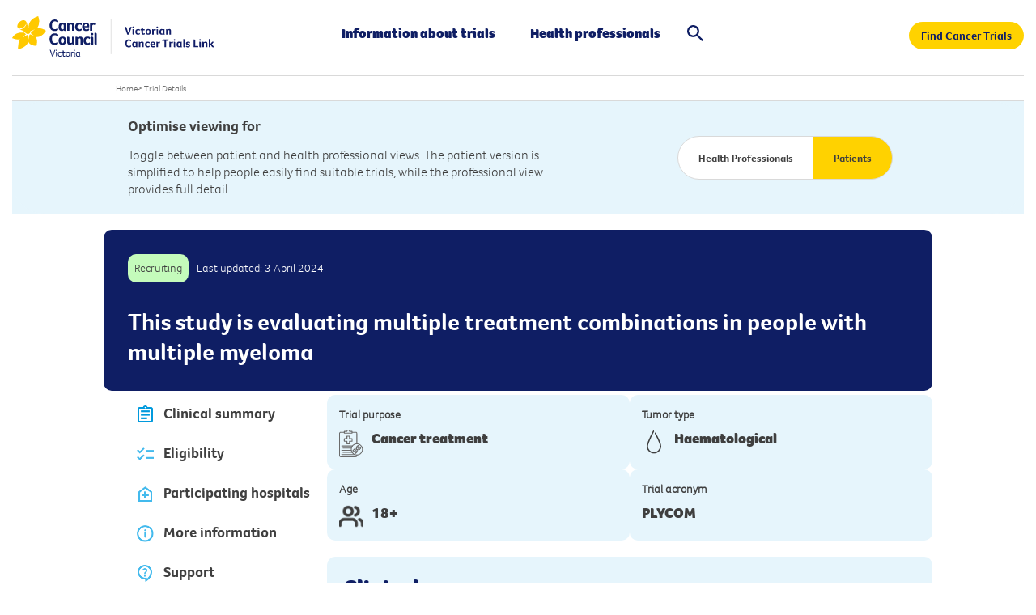

--- FILE ---
content_type: text/html; charset=utf-8
request_url: https://trials.cancervic.org.au/details/vctl_nct05583617
body_size: 14578
content:
<!DOCTYPE html>
<html lang="en">
<head id="CmsPageHead"><title>
	PLYCOM  - Victorian Cancer Trials Link
</title>
    <!-- Meta tags -->
	<!-- Technical Meta Tags -->
	<meta http-equiv="X-UA-Compatible" content="IE=Edge" />
	<meta charset="utf-8" />
	<meta name="Format" content="text/html" />
	<meta name="Generator" content="cm3 Acora CMS - https://www.cm3cms.com" />
	<meta name="viewport" id="ViewportMetaTag" content="width=device-width, initial-scale=1.0" />
	<!-- Robots Meta Tags -->
	<meta name="robots" content="index,follow" />
	<!-- Google Site Verification -->
	<meta name="google-site-verification" content="0" />
	<!-- Bing Site Verification -->
    <meta name="msvalidate.01" content="DBCC9B3B65B7B68401E459510CCC4030" />
    <!-- Content Meta Tags -->
	<meta name="Description" content="This study is evaluating multiple treatment combinations in people with multiple myeloma" />
	<meta name="Author" content="" />
    <!-- Social Media -->
    <meta property="og:title" content="PLYCOM" />
    <meta property="og:description" content="This study is evaluating multiple treatment combinations in people with multiple myeloma" />
    <meta property="og:image" content="https://trials.cancervic.org.au/images/template/social-media.jpg" />
    <meta property="og:type" content="website" />
	<!-- AGLS & Dublin Core Content Meta Tags -->
	<link rel="schema.dcterms" href="http://purl.org/dc/terms/" />
    <link rel="schema.AGLSTERMS" href="https://agls.gov.au/agls/terms/" />
    <meta name="dcterms.title" content="PLYCOM" /> 
    <meta name="dcterms.alternative" content="" />
    <meta name="dcterms.identifier" content="" /> 
    <meta name="dcterms.bibliographicCitation" content="" />
    <meta name="dcterms.description" content="" /> 
    <meta name="AGLSTERMS.accessibility" content="" /> 
    <meta name="AGLSTERMS.availability" content="" /> 
    <meta name="AGLSTERMS.function" content="" /> 
    <meta name="dcterms.subject" content="" /> 
    <meta name="dcterms.language" content="en" /> 
    <meta name="dcterms.creator" content="Victorian Cancer Trials Link" /> 
    <meta name="dcterms.publisher" content="Victorian Cancer Trials Link" /> 
    <meta name="dcterms.contributor" content="" />
    <meta name="dcterms.rights" content="Copyright Victorian Cancer Trials Link 2024-04-03 11:36:50" /> 
    <meta name="dcterms.rightsHolder" content="" />
    <meta name="dcterms.accessRights" content="" />
    <meta name="dcterms.license" content="" />
    <meta name="AGLSTERMS.protectiveMarking" content="Unclassified" /> 
    <meta name="dcterms.audience" content="" /> 
    <meta name="dcterms.coverage" content="Australia" /> 
    <meta name="dcterms.date" content="1900-01-01" /> 
    <meta name="dcterms.available" content="" /> 
    <meta name="dcterms.created" content="2024-04-03T11:36:50+10:00" /> 
    <meta name="dcterms.issued" content="" /> 
    <meta name="dcterms.modified" content="1900-01-01T00:00:00+10:00" /> 
    <meta name="dcterms.dateCopyrighted" content="2024-04-03T11:36:50+10:00" /> 
    <meta name="AGLSTERMS.dateLicensed" content="" /> 
    <meta name="dcterms.valid" content="" /> 
    <meta name="dcterms.type" content="" /> 
    <meta name="AGLSTERMS.aggregationLevel" content="item" /> 
    <meta name="AGLSTERMS.category" content="document" /> 
    <meta name="dcterms.jurisdiction" content="" />
    <meta name="dcterms.spatial" content="" />
    <meta name="dcterms.temporal" content="" />
    <meta name="dcterms.format" content="" />
    <meta name="dcterms.extent" content="" />
    <meta name="dcterms.medium" content="" />
    <meta name="dcterms.mandate" content="" />
    <meta name="dcterms.act" content="" />
    <meta name="dcterms.case" content="" />
    <meta name="dcterms.regulation" content="" />
    <meta name="dcterms.relation" content="" />
    <meta name="dcterms.conformsTo" content="" />
    <meta name="dcterms.hasFormat" content="" />
    <meta name="dcterms.hasPart" content="" />
    <meta name="dcterms.hasVersion" content="" />
    <meta name="dcterms.isBasisFor" content="" />
    <meta name="dcterms.isBasedOn" content="" />
    <meta name="dcterms.isFormatOf" content="" />
    <meta name="dcterms.isPartOf" content="" />
    <meta name="dcterms.isReferencedBy" content="" />
    <meta name="dcterms.isReplacedBy" content="" />
    <meta name="dcterms.isRequiredBy" content="" />
    <meta name="dcterms.isVersionOf" content="" />
    <meta name="dcterms.replaces" content="" />
    <meta name="dcterms.requires" content="" />
    <meta name="dcterms.source" content="" />
    <meta name="dcterms.references" content="" />
	<!-- Shortcut Icon -->
	<link rel="icon" type="image/x-icon" href="/images/template/favicon.ico" />
	<link rel="icon" href="/images/template/logos/favicon-32x32.png" sizes="32x32" />
    <link rel="icon" href="/images/template/logos/favicon-192x192.png" sizes="192x192" />
    <link rel="apple-touch-icon" href="/images/template/logos/favicon-180x180.png" sizes="180x180" />
        <link rel="canonical" href="" hreflang="en" id="PageBaseUrl" class="notranslate" />      
    <!-- Stylesheets (Critical Path) -->
<!-- No critical path CSS defined. -->
	<!-- Stylesheets -->
	<link rel="stylesheet" media="print" href="/App_Resources/vctl/Css/29947B621F81006E0526525603C34EAC_combined_default_print_260119212013.css" />
	<link rel="stylesheet" media="screen" href="/App_Resources/vctl/Css/E63D409888165F5FA9BA8E86DF582933_combined_extended-modules_screen_260119211935.css" />
	<link rel="stylesheet" media="screen" href="/App_Resources/vctl/Css/7A1AD5604B7384EA29E225C7B8FD8D43_combined_default_screen_260119212014.css" />
    <!-- Javascript -->
<script src="https://code.jquery.com/jquery-3.6.0.min.js"></script>
<script>function addEvent(o,e,f){if(o){if(o.addEventListener && typeof(f)=="function"){o.addEventListener(e,f,false);return true;}else if(o.attachEvent && typeof(f)=="function"){var r=o.attachEvent("on"+e,f);return r;}else{return false;}}else{return false;}}</script>
    <!-- Custom header code (page by page) -->
	<!-- No custom header code. -->
<script type="application/ld+json">{"@context": "https://schema.org","@graph": [{"@type": "MedicalTrial","name":"A Platform Study Evaluating the Safety and Efficacy of Multiple Treatments in Patients With Multiple Myeloma","description":"This study is evaluating multiple treatment combinations in people with multiple myeloma","status": "Recruiting","url": "https://trials.cancervic.org.au/details/vctl_nct05583617","identifier": {"@type": "PropertyValue","value": "NCT05583617"}, "studySubject":[{"@type": "MedicalCondition","name": "Multiple Myeloma"}], "sponsor":[{"@type": "Organization","name": "Hoffmann-La Roche"}]},{"@type": "Article","headline": "A Platform Study Evaluating the Safety and Efficacy of Multiple Treatments in Patients With Multiple Myeloma","description": "This study is evaluating multiple treatment combinations in people with multiple myeloma","author": {"@type": "Organization","name": "Victorian Cancer Trials Link","url": "https://trials.cancervic.org.au/"},"mainEntityOfPage": {"@type": "WebPage","@id": "https://trials.cancervic.org.au/details/vctl_nct05583617"}}]}</script>
<!-- Google Tag Manager -->
<script>(function(w,d,s,l,i){w[l]=w[l]||[];w[l].push({'gtm.start':
new Date().getTime(),event:'gtm.js'});var f=d.getElementsByTagName(s)[0],
j=d.createElement(s),dl=l!='dataLayer'?'&l='+l:'';j.async=true;j.src=
'https://www.googletagmanager.com/gtm.js?id='+i+dl;f.parentNode.insertBefore(j,f);
})(window,document,'script','dataLayer','GTM-MMFGLHX9');</script>
<!-- End Google Tag Manager -->
<!--PWA-->
<meta name="theme-color" content="#ffd200" /><link rel="manifest" href="/App_Sites/vctl/Templates/Default/manifest.json" />
</head>
<body id="Article_vctl_nct05583617" class="Site_vctl Section1_vctl_trials Container_vctl_trials ParentContainer_vctl_trials articlePage Path___details__vctl_nct05583617 Template_ Theme_Default contentMode_live">
<!-- Google Tag Manager (noscript) -->
<noscript><iframe src="https://www.googletagmanager.com/ns.html?id=GTM-MMFGLHX9" height="0" width="0" style="display:none;visibility:hidden"></iframe></noscript>
<!-- End Google Tag Manager (noscript) -->
<a name="TemplateTop" aria-hidden="true"></a>
<form method="post" action="/details/vctl_nct05583617" onsubmit="javascript:return WebForm_OnSubmit();" id="CmsPage">
<div class="aspNetHidden">
<input type="hidden" name="__EVENTTARGET" id="__EVENTTARGET" value="" />
<input type="hidden" name="__EVENTARGUMENT" id="__EVENTARGUMENT" value="" />
<input type="hidden" name="__VIEWSTATE" id="__VIEWSTATE" value="Kscp3jVWd9R23lQUGxOGzzU3QXII1BtT+H6a9XylCu4DMO9t2yAC9jRCgqcCxbba+UtaPrHQxNVnZQnEMxavrc+cAQ0lXI81qsesA9W7PSo=" />
</div>
<script type="text/javascript">
//<![CDATA[
var theForm = document.forms['CmsPage'];
if (!theForm) {
    theForm = document.CmsPage;
}
function __doPostBack(eventTarget, eventArgument) {
    if (!theForm.onsubmit || (theForm.onsubmit() != false)) {
        theForm.__EVENTTARGET.value = eventTarget;
        theForm.__EVENTARGUMENT.value = eventArgument;
        theForm.submit();
    }
}
//]]>
</script>
<script type="text/javascript" src="js.axd?path=%2fWebResource.axd%3fd%3dpynGkmcFUV13He1Qd6_TZBIj_e-5UjnTuAHbC9KGtS2rSohNnae6DEVHULxTeu9SubXIJRiMM84De2JohJ536w2%26amp%3bt%3d638902133280000000,%2fWebResource.axd%3fd%3dx2nkrMJGXkMELz33nwnakPzOBsia1uhm0q3Sdx97guBO70zyxPDIh6vHRTc-5rYva7U_PIEIXVGbssRgHsh82nfaRkdmw3HFYYuhB1oOls81%26amp%3bt%3d638902133280000000,"></script>

<script type="text/javascript">
//<![CDATA[
function WebForm_OnSubmit() {
if (typeof(ValidatorOnSubmit) == "function" && ValidatorOnSubmit() == false) return false;
return true;
}
//]]>
</script>
<div id="TemplateWrapper">
    <div id="Template">
        <header id="Header">
            <div id="HeaderContent" class="headerContent">
    <div id="Logo"><a href="/"> <img src="/images/imagery/icons/ccv-vctl-icon.svg" alt="Victorian Cancer Trials Link" width="320" height="64" /> </a></div>
<div id="MainMenu_vctl_pages" class="mainMenu">
<nav id="MainMenuNav">
    <ul class="menuList level1">		<li id="mainMenu_vctl_information" class="item1 odd level1">
			<a id="linkid_vctl_information" class="link-item-level1" href="/information">Information about trials</a>
<ul class="level2">			<li id="mainMenu_vctl_eligibility-criteria-for-clinical-trials" class="item1 odd level2">
				<a id="linkid_vctl_eligibility-criteria-for-clinical-trials" class="link-item-level2" href="/information/eligibility-criteria-for-clinical-trials">Eligibility criteria for clinical trials</a>
			</li>
			<li id="mainMenu_vctl_key-questions" class="item2 odd level2">
				<a id="linkid_vctl_key-questions" class="link-item-level2" href="/information/key-questions">Key questions about clinical trials</a>
			</li>
			<li id="mainMenu_vctl_cancer-clinical-trial-phases" class="item3 odd level2">
				<a id="linkid_vctl_cancer-clinical-trial-phases" class="link-item-level2" href="/information/cancer-clinical-trial-phases">Cancer clinical trial phases </a>
			</li>
			<li id="mainMenu_vctl_glossary" class="item4 odd level2">
				<a id="linkid_vctl_glossary" class="link-item-level2" href="/information/glossary">Glossary of clinical trials terms </a>
			</li>
			<li id="mainMenu_vctl_myths-and-misconceptions" class="item5 odd level2">
				<a id="linkid_vctl_myths-and-misconceptions" class="link-item-level2" href="/information/myths-and-misconceptions">Myths and misconceptions</a>
			</li>
			<li id="mainMenu_vctl_questions-to-ask-your-doctor" class="item6 odd level2">
				<a id="linkid_vctl_questions-to-ask-your-doctor" class="link-item-level2" href="/information/questions-to-ask-your-doctor">Questions to ask your doctor</a>
			</li>
			<li id="mainMenu_vctl_multilingual-resources" class="item7 odd level2">
				<a id="linkid_vctl_multilingual-resources" class="link-item-level2" href="/information/multilingual-resources">Multilingual resources</a>
			</li>
			<li id="mainMenu_vctl_patient-stories" class="item8 odd level2">
				<a id="linkid_vctl_patient-stories" class="link-item-level2" href="/information/patient-stories">Patient stories</a>
			</li>
			<li id="mainMenu_vctl_teletrials" class="item9 odd level2">
				<a id="linkid_vctl_teletrials" class="link-item-level2" href="/information/teletrials">Teletrials</a>
			</li>
			<li id="mainMenu_vctl_get-support" class="item10 odd level2">
				<a id="linkid_vctl_get-support" class="link-item-level2" href="/information/get-support">Get Support</a>
			</li>
</ul>
		</li>
		<li id="mainMenu_vctl_health-professionals" class="item2 odd level1">
			<a id="linkid_vctl_health-professionals" class="link-item-level1" href="/health-professionals">Health professionals</a>
		</li>
		<li id="mainMenu_vctl_search" class="item3 odd level1">
			<a id="linkid_vctl_search" class="link-item-level1" href="#">Search</a>
		</li>
    </ul>
</nav>
</div>
<div id="quicklinks">
<ul>
<li><a href="/search/" class="button button-rounded" onclick="dataLayer.push({'event' : 'GAEvent','eventCategory' : 'link','eventAction' : 'click','eventLabel' : 'Search Trials - Link - Sitewide'});">Find Cancer Trials</a></li>
<li><a id="MobileMenu" href="#" class="last"> <img src="/images/template/menu-mobile.svg" alt="Menu" width="40" /> </a></li>
</ul>
</div>
<div id="SearchSite" class="siteSearch">
<div id="SearchSite_SearchForm"><fieldset class="searchForm">
<ol class="formFields">
<li class="textField keywordsField"><label class="fieldTitle" for="SearchSite_SearchKeywords"> Keywords </label>
<div class="fieldContent">
<div class="fieldControls"><input id="SearchSite_SearchKeywords" autocomplete="off" name="cmSearchKeywords" type="text" value="" placeholder="Enter keywords..." /></div>
</div>
</li>
</ol>
</fieldset><input id="SearchSite_SearchButton" class="button button-search" name="SearchButton" type="button" value="Search" /></div>
</div>
</div>
        </header>
        <main id="PageContainer">
            <div id="PageTop">
    <div id="TrailNav" class="trailNav">
    <a class="homeLink" href="/">Home</a><span class="separator">&gt;</span> <a href="#">Trial Details</a>
</div>
</div>
<div id="SubHeader" class="TrialDetails-Top">
	<div id="SubHeaderContent"><div id="SubHeaderContentInner">
		<div class="cols-2">
			<div class="col first">
				<p><b>Optimise viewing for</b></p>
				<p>Toggle between patient and health professional views. The patient version is simplified to help people easily find suitable trials, while the professional view provides full detail.</p>
			</div>
			<div class="col last">
				<div class="block-view-option"><p><a href="#" class="first button button-rounded" id="ViewHP">Health Professionals</a><a href="#" class="second button button-rounded active" id="ViewPatient">Patients</a></p></div>
			</div>
		</div>
    </div></div>
</div>
            <div id="Content">
                <div id="Page">
                    <div id="PageContent">
                        <div id="Primary">
	<div id="TrialDetails">
		<div id="TrialDetails-Title"><p><span class="text trialstatus-recruiting">Recruiting</span><span class="date">Last updated: 3 April 2024</span></p><h1><span class="first">PLYCOM: </span><span class="second">This study is evaluating multiple treatment combinations in people with multiple myeloma</span><span class="third">A Platform Study Evaluating the Safety and Efficacy of Multiple Treatments in Patients With Multiple Myeloma</span></h1></div><div id="TrialDetails-Tabs"><p><a href="#TrialDetails-Summary" class="button button-secondary button-rounded" id="TabSummary" onclick="GATracking('trial','view','Clinical summary');"><img src="/images/template/icons/clipboard.png" alt="Clipboard" />Clinical summary</a><a href="#TrialDetails-Eligibility" class="button button-secondary button-rounded" id="TabEligibilty" onclick="GATracking('trial','view','Eligibility');"><img src="/images/template/icons/checklist.png" alt="Checklist" />Eligibility</a><a href="#TrialDetails-Hospitals" class="button button-secondary button-rounded" id="TabHospitals" onclick="GATracking('trial','view','Hospitals');"><img src="/images/template/icons/hospital.png" alt="Hospital" />Participating hospitals</a><a href="#Trials-MoreInfo" class="button button-secondary button-rounded" id="TabMore" onclick="GATracking('trial','view','Information');"><img src="/images/template/icons/info-blue.png" alt="More Information" />More information</a><a href="#TrialsDetails-Support" class="button button-secondary button-rounded" id="TabSupport" onclick="GATracking('trial','view','Support');"><img src="/images/template/icons/question.png" alt="Support Information" />Support</a></p><div id="Trials-Tools"><p><a href="/downloads/trials/vctl_nct05583617.pdf?timestamp=20260123" target="_blank" class="button button-secondary button-rounded" onclick="GATracking('trial','download','PDF');"><img src="/images/template/icons/download.png" alt="Download" />Download trial summary</a></p><p><a href="mailto:?Subject=PLYCOM%20Cancer%20Trial&Body=A%20clinical%20trial%20you%20may%20be%20interested%20in%3A%20http%3A//trials.cancervic.org.au/details/vctl_nct05583617" class="button button-secondary button-rounded" onclick="GATracking('trial','share','Email');"><img src="/images/template/icons/mail.png" alt="email" />Share with email</a></p><p><a href="#" onclick="printThisPage();" class="button button-secondary button-rounded" onclick="GATracking('trial','share','Print');"><img src="/images/template/icons/print.png" alt="Print" />Print this page</a></p><p id="Trials-Tools-Booklet" onclick="GATracking('trial','view','Glossary');"><a href="/information/glossary" class="button button-secondary button-rounded" target="_blank"><img src="/images/template/icons/website-link.png" alt="Glossary Terms" />Glossary</a></p></div></div><div id="TrialDetails-Content"><div id="TrialDetails-AgePhase"><div id="TrialDetails-Purpose"><p class="title">Trial purpose</p><p><img src="/images/template/icons/svg/clipboard.svg" alt="Medical clipboard" />Cancer treatment</p></div><div id="TrialDetails-Cancer"><p class="title">Tumor type</p><p><img src="/images/template/icons/svg/blood.svg" alt="Blood Cancers" /> Haematological </p></div><div id="TrialDetails-Age"><p class="title">Age</p><p><img src="/images/template/icons/people.png" alt="People" />18+</p></div><div id="TrialDetails-Acronym"><p class="title">Trial acronym</p><p>PLYCOM</p></div></div><div id="TrialDetails-Summary"><h2>Clinical summary</h2><div id="TrialDetails-ClinicalSummary"><h3>Summary</h3><p>This study is designed with the flexibility to open new treatment substudies as new treatments become available.</p>
<p>At present (April 2024) there are two substudies open:</p>
<p><strong>Cevos + Len substudy (SS) 2 (DIRAC):</strong></p>
<p>This stubstudy will explore the combination of cevostamab and lenalidomide as post-transplant maintenance therapy in participants with multiple myeloma (MM) with high-risk cytogenetic features who experienced at least a partial response (PR) after induction.</p>
<p>This is a dose escalation and expansion study.&nbsp;In the pre-phase, participants will receive 2 step-up doses and a target dose of cevostamab given intravenously (IV). The step-up dose will be given on Day(D)1 and D4. The target dose will be given on D8. Subsequently the target dose will be administered on D1 and D15 for cycles 1-6 and D1 of cycle 7 onwards. Each cycle is 28 days. Lenalidomide will be administered by mouth (PO) on a 28-day cycle.</p>
<p>During the dose expansion phase, cevostamab will be administered following the same dosing schedule as the dose escalation phase. The target dose will be determined after the escalation phase. Lenalidomide will be administered PO on a 28-day cycle.</p>
<p><strong>Cevostamab + Iberdomide SS4 (CHAWLA):</strong></p>
<p>This substudy will evaluate the safety, tolerability,&nbsp;pharmacokinetics&nbsp;and&nbsp;pharmacodynamics of the combination of cevostamab and iberdomide in participants with relapsed/refractory MM who have received at least three prior lines of therapy, including a PI, an IMiD, and an anti-CD38 monoclonal antibody.&nbsp;</p>
<p>This is a dose escalation and expansion study.&nbsp;In the pre-phase, participants will receive 2 step-up doses and a target dose of cevostamab administered via IV. The step-up dose will be given on D1 and D4. The target dose will be given on D8. Subsequently the target dose will be administered on D1 of each cycle, every 3 weeks (Q3W). Each cycle is 21 days. Iberdomide will be administered PO on a 21-day cycle.</p>
<p>During the dose expansion phase, cevostamab will be administered following the same dosing schedule as the dose escalation phase. The target dose will be determined after the escalation phase. Iberdomide will be administered PO on a 21-day cycle.</p></div><div id="TrialDetails-Conditions"><h3>Conditions</h3><p>This trial is treating patients with <strong>multiple myeloma</strong></p></div></div><div id="TrialDetails-Eligibility"><h2>Eligibility</h2><div class="HPVersion"><div class="first"><h3>Inclusion</h3><ul>
<li>Diagnosed with MM per International Myeloma Working Group (IMWG) criteria</li>
<li>Eastern Cooperative Oncology Group Performance Status of 0, or 1, or 2</li>
<li>Resolution of AEs from prior anti-cancer therapy to Grade &lt;=1</li>
<li>Agreement to undergo scheduled assessments and procedures</li>
</ul>
<p>Additional Inclusion Criteria for SS2:</p>
<ul>
<li>Completion of planned induction therapy and achievement of at least a partial response (PR)</li>
<li>Autologous Stem Cell Transplant (SCT) within 100 days prior to first study treatment and the absence of progressive disease</li>
<li>Cytogenetic high-risk features at diagnosis</li>
<li>Treatment with any investigational medicinal products, systemic cancer therapies, immunotherapies received previously in CO43923 (any arms) within 5 half-lives or 3 weeks whichever is the shortest</li>
<li>Agreement to comply with all local requirements of the lenalidomide risk minimization plan, which includes the global pregnancy prevention program</li>
<li>For female participants of childbearing potential: agreement to remain abstinent (refrain from heterosexual intercourse) or use contraception</li>
<li>For male participants: agreement to remain abstinent (refrain from heterosexual intercourse) or use a condom even if they have had a prior vasectomy, and agreement to refrain from donating sperm</li>
</ul>
<p>Additional Inclusion Criteria for SS4:</p>
<ul>
<li>Previously exposed to at least a PI, an IMiD, and an anti-CD38 antibody for the treatment of R/R MM for whom no suitable SOC therapy options are available</li>
</ul></div><div class="last"><h3>Exclusion</h3><ul>
<li>Inability to comply with protocol-mandated hospitalization and procedures</li>
<li>History of confirmed progressive multifocal leukoencephalopathy</li>
<li>History of other malignancy within 2 years prior to screening</li>
<li>Current or past history of central nervous system (CNS) disease</li>
<li>Significant cardiovascular disease that may limit a participant's ability to adequately respond to a CRS event</li>
<li>Symptomatic active pulmonary disease or requiring supplemental oxygen</li>
<li>Known active bacterial, viral, fungal, mycobacterial, parasitic, or other infection at study enrollment, or any major episode of infection requiring treatment with IV antibiotics where the last dose of IV antibiotics was given within 14 days prior to first study treatment</li>
<li>Known or suspected chronic active Epstein-Barr virus (EBV) infection</li>
<li>Positive serologic or PCR test results for acute or chronic hepatitis B virus (HBV) infection</li>
<li>Acute or chronic hepatitis C virus (HCV) infection</li>
<li>Known history of HIV seropositivity</li>
<li>Administration of a live, attenuated vaccine within 4 weeks prior to initiation of study treatment or anticipation that such a live, attenuated vaccine will be required during the study</li>
<li>Any medical condition or abnormality in clinical laboratory tests that, in the investigator's judgment, precludes the participant's safe participation in and completion of the study, or which could affect compliance with the protocol or interpretation of results</li>
</ul>
<p>Additional Exclusion Criteria for SS2:</p>
<ul>
<li>Hypersensitivity reactions to lenalidomide or other immunomodulatory drugs</li>
<li>Harbor lesions at proximity of vital organs that may develop sudden decompensation/deterioration in the setting of a tumor flare</li>
<li>Prior treatment with any investigational medicinal product, systemic cancer therapy, or immunotherapies in any arm of study CO43923 within 5 half-lives or 3 weeks, whichever is shorter</li>
<li>Known active bacterial, viral, fungal, mycobacterial, parasitic, or other infection (excluding fungal infections of nail beds) at study enrollment, or any major episode of infection requiring treatment with IV antimicrobials where the last dose of IV antimicrobial was given within 14 days prior to first study treatment</li>
<li>History of erythema multiforme, Grade &gt;=3 rash, or blistering following prior treatment with immunomodulatory derivatives</li>
<li>Pregnant or breastfeeding, or intending to become pregnant during the study or within 5 months after the final dose of study treatment Exlcusion Criteria Applicable to SS2 and SS4</li>
<li>History of autoimmune disease</li>
<li>Known history of hemophagocytic lymphohistiocytosis (HLH) or macrophage activation syndrome (MAS)</li>
<li>History of severe allergic or anaphylactic reactions to monoclonal antibody therapy (or recombinant antibody-related fusion proteins)</li>
<li>Received a cumulative dose of corticosteroids equivalent to &gt;=140 mg of prednisone within the 14-day period before the first dose of the study drug (does not include pretreatment medication)</li>
<li>Active symptomatic COVID-19 infection at study enrollment or requiring treatment with IV antiviral where the last dose of IV antiviral treatment was given within 14 days prior to first study treatment. Participants with active COVID-19 infection must have clinical recovery and two negative antigen tests at least 24 hours apart prior to first study treatment.</li>
<li>Positive and quantifiable EBV PCR or CMV PCR prior to first study treatment</li>
</ul>
<p>Additional Exclusion Criteria for SS4:</p>
<ul>
<li>Treatment with any investigational medicinal products, systemic cancer therapies, immunotherapies within 5 half-lives or 12 weeks before starting pre-phase</li>
<li>History of anaphylaxis or hypersensitivity, including &gt;=Grade 3 rash, during prior treatment with IMiDs, dexamethasone, any CELMoDs, or the excipients contained in the formulations</li>
<li>Known allergies, hypersensitivity, or intolerance to boron or mannitol, hyaluronidase, sorbitol, corticosteroids, monoclonal antibodies or human proteins, CRBN modulating agents or their excipients, or known sensitivity to mammalian-derived products</li>
<li>Administration of strong CYP3A modulators; administration of proton-pump inhibitors within 2 weeks of starting study treatment</li>
<li>Uncontrolled hypertension or uncontrolled diabetes within 14 days prior to enrollment</li>
<li>Concurrent administration of a strong inhibitor or inducer of cytochrome P450 (CYP3A4/5) (including within 14 days of initiating study treatment)</li>
<li>History of malignancies, other than MM, unless the subject has been free of the disease for &gt;=5 years</li>
<li>Peripheral neuropathy &gt;Grade 2</li>
<li>Prior treatment with cevostamab or another agent targeting FcRH5 or iberdomide</li>
<li>Pregnant or breastfeeding, or intending to become pregnant during the study or within 5 months after the final dose of study treatment</li>
<li>History of Stevens-Johnson syndrome, toxic epidermal necrolysis, or drug rash with eosinophilia and systemic symptoms</li>
<li>Treatment with systemic immunosuppressive medications</li>
<li>Prior treatment with CAR T-cell therapy (autologous or allogeneic) within 12 weeks before starting pre-phase</li>
<li>Autologous SCT within 100 days prior to starting pre-phase</li>
<li>Prior allogeneic SCT</li>
<li>Plasmacytoma in proximity of vital organs that may develop sudden decompensation/deterioration in the setting of a tumor flare</li>
</ul></div></div><div class="cols-2 PatientVersion"><div class="col first"><h3>Inclusion</h3><ul><li>You are able to swallow medication by mouth.</li><li>You have had a certain type of treatment or surgical procedure.</li></ul></div><div class="col last"><h3>Exclusion</h3><ul><li>You have been diagnosed with a prior or secondary type of cancer.</li><li>You have certain types of non-cancer medical conditions.</li><li>You have had certain treatments&#44; surgical procedures or drugs.</li></ul></div></div><div class="text"><div class="summary"><div><img src="/images/template/icons/messages.png" alt="Message" /></div><div><p>Clinical trials have complex eligibility criteria, and other criteria may apply for this trial. Ask your doctor about whether this trial could be right for you.</p></div></div></div></div><div id="TrialDetails-Hospitals"><h2>Participating hospitals</h2><h3>Recruiting hospitals</h3><div class="sites" data-list="vctl_trials_contact_st_vincents_haematology_anupa_day"></div><div class="block-patient-alert"><p><img src="/images/template/icons/info.png" alt="Information" /><span>Tell us if you find this trial availability is not accurate.</span><a id="reportInacurracy" href="#" class="button button-rounded" onclick="GATracking('trial','click','Report inaccuracy');">Report inaccuracy</a></p></div></div><div id="Trials-MoreInfo"><h2>More information</h2><div class="cols-2"><div class="col first"><h3>Trial Identifiers</h3><p>Information on this page is partially produced from <u>ClinicalTrials.gov</u> *. View further details about this trial on the registry via the links below:</p><ul><li><a href="http://www.clinicaltrials.gov/show/NCT05583617" target="_blank">NCT05583617</a> *</li><li>CO43923; 2021-005918-34; 2023-504484-16-00</li></ul><h3>Trial sponsor</h3><p>Hoffmann-La Roche</p></div><div class="col last"><h3>Scientific Title </h3><p>A Platform Study Evaluating the Safety and Efficacy of Multiple Treatments in Patients With Multiple Myeloma</p></div></div></div><div id="TrialsDetails-Support"><h2>Get Support</h2><div class="cols-3"><div class="col"><h3><a href="https://www.cancervic.org.au/get-support/connect-and-learn/cancer_connect" target="_blank" onclick="GATracking('trial','support','Cancer Connect');">Cancer Connect</a></h3><p>You might find it helpful to speak to someone who has 'been there before'. Our Cancer Connect program can provide one-on-one phone support from someone who understands what you're going through and has clinical trials experience.</p><p><a href="https://www.cancervic.org.au/get-support/connect-and-learn/cancer_connect" class="button button-rounded" target="_blank" onclick="GATracking('trial','support','Cancer Connect');">Know more about Cancer Connect</a></p></div><div class="col"><h3><a href="https://www.cancervic.org.au/get-support/cancer-support" target="_blank" onclick="GATracking('trial','support','Cancer Support');">Cancer Council’s cancer nurses</a></h3><p>If you need cancer information and practical support for yourself, a carer, family or friend, contact Cancer Council’s experienced cancer nurses on 131120.</p><p><a href="https://www.cancervic.org.au/get-support/cancer-support" class="button button-rounded" target="_blank" onclick="GATracking('trial','support','Cancer Support');">Get support </a></p></div><div class="col"><h3><a href="https://www.cancervic.org.au/get-support/caring-for-someone-with-cancer/overview" target="_blank" onclick="GATracking('trial','support','Carer Info');">Information for family, friends and carers</a></h3><p>When you are considering a cancer clinical trial, it is a good idea to discuss it with your family, friends or carers.</p><p><a href="https://www.cancervic.org.au/get-support/caring-for-someone-with-cancer/overview" class="button button-rounded" target="_blank" onclick="GATracking('trial','support','Carer Info');">More info for carers</a></p></div></div></div></div>
	</div>
	<div class="lightbox-overlay"><div class="lightbox-skin"><div class="lightbox-content">
	<div id="TrialDetailsFeedback" class="formContainer" validationgroup="formValidationGroup" onkeypress="javascript:return WebForm_FireDefaultButton(event, &#39;TrialDetailsFeedback_Btn&#39;)">
	<h2><a id="feedbackClose" href="#"><img src="/images/template/menu-cross.png" alt="Close" /></a>Report inaccuracy</h2>
	<div id="formWrapper">
		<input type="hidden" name="ctl00$TemplateContainer$TemplateContent$TemplatePrimary$TrialId" id="TrialId" value="vctl_nct05583617" />
		<div class="fieldRow fullWidth">
			<div class="fieldLabel">
				<label for="TrialName" id="lbl_TrialName">Trial name</label>
			</div>
			<div class="fieldInput">
				<input name="ctl00$TemplateContainer$TemplateContent$TemplatePrimary$TrialName" type="text" value="A Platform Study Evaluating the Safety and Efficacy of Multiple Treatments in Patients With Multiple Myeloma" readonly="readonly" id="TrialName" />
			</div>
		</div>
		<div class="fieldRow fieldTitle fullWidth">
		  <div class="block-patient-alert"><p style="padding:10px 20px;">Thank you for helping us to increase accuracy of the trial. Our team will validate the information and update the information as soon as possible.</p></div>
		</div>
		<div class="fieldRow fullWidth">
			<div class="fieldLabel">
				<label for="TrialFeedback" id="lbl_TrialFeedback">Describe the inaccuracy of the trial information *</label>
			</div>
			<div class="fieldInput">
				<textarea name="ctl00$TemplateContainer$TemplateContent$TemplatePrimary$TrialFeedback" rows="2" cols="20" id="TrialFeedback">
</textarea>
				<span id="rqdTrialFeedback" class="inputError" style="display:none;">Required</span>
			</div>
		</div>
		<div class="fieldRow fullWidth">
			<div class="fieldLabel">
				<label for="TrialComment" id="lbl_TrialComment">Any Additional Notes</label>
			</div>
			<div class="fieldInput">
				<textarea name="ctl00$TemplateContainer$TemplateContent$TemplatePrimary$TrialComment" rows="2" cols="20" id="TrialComment">
</textarea>
			</div>
		</div>
		<div class="fieldRow fullWidth">
			<div class="fieldLabel">
				<label for="TrialEmail" id="lbl_TrialEmail">Contact email</label>
			</div>
			<div class="fieldInput">
				<input name="ctl00$TemplateContainer$TemplateContent$TemplatePrimary$TrialEmail" type="text" id="TrialEmail" />
				 <span id="RegularExpressionTrialEmail" class="formError invalidData" style="display:none;">inputError</span>
			</div>
		</div>
		<div class="fieldRow fullWidth">
			<div class="fieldLabel"><label id="lblCaptcha">Verification</label><a href="#" class="tooltips" onclick="javascript(return false);"><img alt="Help" src="/images/template/icons/question-mark.png" /><span>This verification step helps prevent fraudulent transactions from automated software.</span></a></div>
			<div class="fieldInput">
				<input type="text" name="google-recaptcha-response" id="google-recaptcha-response" aria-label="Verification" />
				<style>#google-recaptcha-response{display:none!important;}</style>
				<script src="https://www.google.com/recaptcha/api.js?onload=renderFormRecaptcha&render=explicit"></script><script type="text/javascript">var renderFormRecaptcha = function () {  grecaptcha.render('formReCaptchaContainer', { 'sitekey': '6LeXMPMpAAAAAMsingPbTGkmOjHdZGX7YuYZRWWX',  'callback': formReCaptchaCallback,  theme: 'light', type: 'image', size: 'normal' });}; var formReCaptchaCallback = function (response) {};</script>
				<div id="formReCaptchaContainer"></div><div class="g-recaptcha" data-sitekey="6LeXMPMpAAAAAMsingPbTGkmOjHdZGX7YuYZRWWX"></div>
				<div class="fieldValidation"><span id="rqd_Captcha" class="inputError" style="display:none;">Required - Click verification box above</span></div>
			</div>
		</div>
		<div id="Row-FormSystem" class="fieldRow fieldSubmitButton">
			<input type="submit" name="ctl00$TemplateContainer$TemplateContent$TemplatePrimary$TrialDetailsFeedback_Btn" value="Submit" onclick="return ValidateTrialFeedbackForm();WebForm_DoPostBackWithOptions(new WebForm_PostBackOptions(&quot;ctl00$TemplateContainer$TemplateContent$TemplatePrimary$TrialDetailsFeedback_Btn&quot;, &quot;&quot;, true, &quot;formValidateFeedbackGroup&quot;, &quot;/details/vctl_nct05583617&quot;, false, false))" id="TrialDetailsFeedback_Btn" />
			<div id="status_FormSystem" class="fieldSubmitButtonStatus">Submitting ... Please wait</div>
		</div>
	</div>
</div>
	</div></div></div>
<script>
var headerMenuOffset, summaryOffset, eligibilityOffset, hospitalOffset, moreinfoOffset, pageOffsetTop, tabLeftPosition, tabWidth;
$(document).ready(async function() {
	await loadHospitals();
});
$(window).on('load', function() {
	//Sticky menu
	headerMenuOffset = $("#Header").outerHeight(true) + $("#SubHeader").outerHeight(true) + $("#TrialDetails-Title").outerHeight(true);
	summaryOffset = headerMenuOffset + $("#TrialDetails-Summary").outerHeight(true);
	eligibilityOffset = summaryOffset + $("#TrialDetails-Eligibility").outerHeight(true);
	hospitalOffset = eligibilityOffset + $("#TrialDetails-Hospitals").outerHeight(true);
	moreinfoOffset = hospitalOffset + $("#Trials-MoreInfo").outerHeight(true);
	tabLeftPosition =  $("#TrialDetails-Content").offset().left - 260;
	tabWidth = 250;
	//Update Footer - Contact us mailto link
	$("#FooterLink-ContactUs").attr("href","mailto:TrialsLink@cancervic.org.au?subject=Update%20to%20trials%20information%20on%20the%20website&body=In%20reference%20to%20https%3A%2F%2Ftrials.cancervic.org.au%2Fdetails%2F"+$('body').attr('id').replace("Article_",""));
	$(window).scroll(function(){
		pageOffsetTop = $(this).scrollTop();
		if(pageOffsetTop >= headerMenuOffset) 
		{ 
			if ($(window).width() < 800) 
			{ 
				$("#TrialDetails-Tabs").addClass("sticky").css("left","0px").css("width","100%"); 
				$("#Trials-Tools").insertAfter("#TrialDetails-Summary");
			}
			else if (($(window).width() >= 800) && ($(window).width() <= 1030))
			{ 
				$("#TrialDetails-Tabs").addClass("sticky").css("left","10px").css("width","auto"); 
				$("#TrialDetails-Tabs").append($("#Trials-Tools"));
			}
			else
			{
				$("#TrialDetails-Tabs").addClass("sticky").css("left",tabLeftPosition+"px").css("width",tabWidth+"px"); 
				$("#TrialDetails-Tabs").append($("#Trials-Tools"));
			}
			if(pageOffsetTop <= summaryOffset)
			{
				$("#TrialDetails-Tabs p a").removeClass("active");
				$("#TrialDetails-Tabs p a#TabSummary").addClass("active");
				$("#TrialDetails-Tabs").removeClass("stick-bottom");
			}
			else if(pageOffsetTop <= eligibilityOffset)
			{
				$("#TrialDetails-Tabs p a").removeClass("active");
				$("#TrialDetails-Tabs p a#TabEligibilty").addClass("active");
				$("#TrialDetails-Tabs").removeClass("stick-bottom");
			}
			else if(pageOffsetTop <= hospitalOffset)
			{
				$("#TrialDetails-Tabs p a").removeClass("active");
				$("#TrialDetails-Tabs p a#TabHospitals").addClass("active");
				$("#TrialDetails-Tabs").removeClass("stick-bottom");
			}
			else if(pageOffsetTop <= moreinfoOffset)
			{
				$("#TrialDetails-Tabs p a").removeClass("active");
				$("#TrialDetails-Tabs p a#TabMore").addClass("active");
				$("#TrialDetails-Tabs").removeClass("stick-bottom");
			}
			else if(pageOffsetTop > moreinfoOffset)
			{
				$("#TrialDetails-Tabs p a").removeClass("active");
				$("#TrialDetails-Tabs p a#TabSupport").addClass("active");
				if($(window).width() > 800) { $("#TrialDetails-Tabs").removeClass("sticky").addClass("stick-bottom").css("left","0"); } 
			}
			else
			{
				$("#TrialDetails-Tabs p a").removeClass("active");
				$("#TrialDetails-Tabs p a#TabSummary").addClass("active");
			}
		}
		else  
		{ 
			$("#TrialDetails-Tabs").removeClass("sticky").removeClass("stick-bottom"); 
			$("#TrialDetails-Tabs p a").removeClass("active"); 
		}
	});
	$(window).resize(function(){
		tabLeftPosition =  $("#TrialDetails-Content").offset().left - 260;
	});
	//Tooltip
	$("#Primary a.tooltips").click(function(event){
		event.preventDefault();
	});
	//Summarize content
	$("#TrialDetails-Eligibility .HPVersion .first,#TrialDetails-Eligibility .HPVersion .last").summarize();
	//Feedback
	if($("#FeedbackSuccess").length > 0)
	{
		$(".lightbox-overlay").css("display","inline-block");
		lightBoxPosition();
	}
	$(document).on('click', '#reportInacurracy', function(event){
		event.preventDefault();
		$(".lightbox-overlay").css("display","inline-block");
		lightBoxPosition();
	});
	$(document).on('click', '#feedbackClose', function(event){
		event.preventDefault();
		$(".lightbox-overlay").css("display","none");
	});
	//Non Recuriting Hospitals
	$("#TrialDetails-NonHospitals").css("display","none");
	$("a#show-more-hospitals").click(function(event){
		event.preventDefault();
		if($("#TrialDetails-NonHospitals").css("display") == "none")
		{
			$(this).html("- Hide non-recruiting hospitals");
			$("#TrialDetails-NonHospitals").css("display","inline-block");
		}
		else
		{
			$(this).html("+ Show non-recruiting hospitals");
			$("#TrialDetails-NonHospitals").css("display","none");
		}
	});
	//Download Resources
	//$("#Trials-Tools-Booklet").css("display","none");
	//if (valueExists($("#Trials-CancerStream").html())) 
	//{
	//	$.ajax({type: "GET", url: "/downloads/feeds/keywords.json?version=20260123",async: false,
	//		success: function(response)
	//		{
	//			var itemArray = ($("#Trials-CancerStream").html() + ",").split(",");
	//			$.each(response, function (key, val) {
	//				if(valueExists(val.cancertype.trim()))
	//				{
	//					$.each(itemArray, function(cncrKey,cncrValue) { 
	//						if(valueExists(cncrValue) && (cncrValue == val.cancertype.trim()) && valueExists(val.resourcelink)) 
	//						{ 
	//							$("#Trials-Tools-Booklet").css("display","inline-block");
	//							$("#Trials-Tools-Booklet a").attr("href",val.resourcelink);
	//							return false;
	//						}
	//					});
	//				}
	//			});
	//		}
	//	});
	//}
	//Conflicting Inclusion statement - Append OR
	if($("#TrialDetails-Eligibility .cols-2 .col.first ul").length > 0)
	{
		var conflictFound = false;
		$('#TrialDetails-Eligibility .cols-2 .col.first ul li').each(function(index, item) {
			if(!conflictFound && (($(this).html() == "Your cancer has not spread to other parts of the body.") || ($(this).html() == "Your cancer has spread to other parts of the body (metastatic) or is locally advanced.")))
			{
				conflictFound = true;
			}
			else if(conflictFound && (($(this).html() == "Your cancer has not spread to other parts of the body.") || ($(this).html() == "Your cancer has spread to other parts of the body (metastatic) or is locally advanced.")))
			{
				$("#TrialDetails-Eligibility .cols-2 .col.first ul li:eq(" + (index-1) + ")").append("<li style='list-style:none;'>OR</li>");
			}
		});
	}
});
//Load Hospital details
async function loadHospitals() 
{
	try 
	{
		const ajaxResponse = await fetch(('/downloads/feeds/hospitals.json?token='+Date.now()), { credentials: 'same-origin' });
		if (!ajaxResponse.ok) 
		{
			console.error(`Hospitals fetch failed: ${ajaxResponse.status} ${ajaxResponse.statusText}`);
			hospitalTable = [];
			return false;
		}
		hospitalTable = await ajaxResponse.json();
		$('#TrialDetails-Hospitals .sites').each(function(i, obj) {
			var itemList = "";
			var itemArray = $(this).attr("data-list").split(",");
			$.each(itemArray, function(key,value) { 
				if(valueExists(value) && valueExists(hospitalTable[value])) 
				{ 
					itemList = itemList + "<div class='site' data-site='" + hospitalTable[value].name + "'>";
					if(valueExists(hospitalTable[value].website))
					{
						itemList = itemList + "<h4><a href='" + hospitalTable[value].website + "' target='_blank'>" + hospitalTable[value].name + "</a></h4>";
					}
					else
					{
						itemList = itemList + "<h4>" + hospitalTable[value].name + "</h4>";
					}
					itemList = itemList + "<p>" + hospitalTable[value].suburb + "<br/>" + hospitalTable[value].contact + "<br/>";
					if(valueExists(hospitalTable[value].email))
					{
						itemList = itemList + "<a href='mailto:" + hospitalTable[value].email + "'>" + hospitalTable[value].email + "</a><br/>";
					}
					itemList = itemList + hospitalTable[value].phone + "</p></div>";
				}
			});
			$(this).html(itemList);
		});
		//Sort Hospital Alphabetically
		$("#TrialDetails-Hospitals .sites").each(function(){
			var sortHospitals = $(this).children(".site").sort(function(a, b) {
				return String.prototype.localeCompare.call($(a).data('site').toLowerCase(), $(b).data('site').toLowerCase());
			});
			$(this).empty().append(sortHospitals);
		});
		return true;
	} 
	catch (err) 
	{
		console.error("Hospitals fetch error:", err);
		hospitalTable = [];
		return false;
	}
}
//Print page
function printThisPage()
{
	window.print();
}
//Feedback Form Validation
function ValidateTrialFeedbackForm() {
	var validForm = true, emailFormat = /^\w+([\.-]?\w+)*@\w+([\.-]?\w+)*(\.\w{2,3})+$/;;
	if (typeof (grecaptcha) != 'undefined') 
	{  
		googleCaptcha = grecaptcha.getResponse();
		$("#google-recaptcha-response").val(googleCaptcha);
		if(googleCaptcha.length <= 0)
		{
			$("#rqd_Captcha").css("display","inline-block");
			validForm = validForm && false;
		}
		else
		{
			$("#rqd_Captcha").css("display","none");
			validForm = validForm && true;
		}
	}
	if (typeof (Page_ClientValidate) == 'function') {
		Page_ClientValidate("formValidateFeedbackGroup");
		validForm = validForm && Page_IsValid;
	}
	if (validForm) { $("#formWrapper .fieldSubmitButton input[type=submit]").css("display", "none"); $("#formWrapper .fieldSubmitButton .fieldSubmitButtonStatus").css("display", "inline-block"); }
	return true;
}
</script>
                        </div>
                        <div id="Secondary">
                        </div>      
                    </div>
                </div>
            </div>
        </main>
        <footer id="Footer">
            <div id="FooterContent" class="footerContent">
    <div id="FooterLinks">
<ul>
<li><a href="/about">About Victorian Cancer Trials Link</a></li>
<li><a href="/about#site-disclaimer">Disclaimer</a></li>
<li><a id="FooterLink-ContactUs" href="mailto:TrialsLink@cancervic.org.au?subject=Update to trials information on the website">Contact us</a></li>
<li><a href="/about/privacy">Privacy policy</a></li>
<li><a href="/login">Administrative login</a></li>
</ul>
</div>
<div id="footerCredits" class="cols-2">
<div class="col"><!-- <a href="https://www.victoriancanceragency.vic.gov.au/" target="_blank" rel="noopener noreferrer" data-mce-href="https://www.victoriancanceragency.vic.gov.au/"><img src="/images/imagery/icons/vcr-logo.png" alt="Victorian Cancer Registry" data-mce-src="/images/imagery/icons/vcr-logo.png"></a> -->
<p><a href="https://www.vic.gov.au/" target="_blank" rel="noopener noreferrer"> <img src="/images/imagery/icons/vic-gov-logo.png" alt="Victorian Government" /> </a></p>
<p style="font-size: 16px;">The Victorian Cancer Trials Link is supported by the Victorian Government.</p>
</div>
<div class="col">
<p><img src="/images/imagery/icons/rap-symbol.svg" alt="RAP" height="55" /></p>
<p>Cancer Council Victoria would like to acknowledge the traditional custodians of the land on which we live and work. We would also like to pay respect to the elders past and present and extend that respect to all other Aboriginal people.</p>
</div>
</div>
</div>
        </footer>
    </div>
</div>
<!-- Javascript -->
	<script>
	var strSiteVirtualRoot = '';
	var deviceTiersViewportScalingDisabled = '';
	</script>
	<script src="/App_Resources/vctl/Javascript/BC7E84088EF9F9EE904F9513118BFBF4_combined_global__260119211936.js" defer></script>
<script type="text/javascript">
//<![CDATA[
var Page_Validators =  new Array(document.getElementById("rqdTrialFeedback"), document.getElementById("RegularExpressionTrialEmail"));
//]]>
</script>
<script type="text/javascript">
//<![CDATA[
var rqdTrialFeedback = document.all ? document.all["rqdTrialFeedback"] : document.getElementById("rqdTrialFeedback");
rqdTrialFeedback.controltovalidate = "TrialFeedback";
rqdTrialFeedback.errormessage = "Required";
rqdTrialFeedback.display = "Dynamic";
rqdTrialFeedback.validationGroup = "formValidateFeedbackGroup";
rqdTrialFeedback.evaluationfunction = "RequiredFieldValidatorEvaluateIsValid";
rqdTrialFeedback.initialvalue = "";
var RegularExpressionTrialEmail = document.all ? document.all["RegularExpressionTrialEmail"] : document.getElementById("RegularExpressionTrialEmail");
RegularExpressionTrialEmail.controltovalidate = "TrialEmail";
RegularExpressionTrialEmail.errormessage = "inputError";
RegularExpressionTrialEmail.display = "Dynamic";
RegularExpressionTrialEmail.validationGroup = "formValidateFeedbackGroup";
RegularExpressionTrialEmail.evaluationfunction = "RegularExpressionValidatorEvaluateIsValid";
RegularExpressionTrialEmail.validationexpression = "\\w+([-+.\']\\w+)*@\\w+([-.]\\w+)*\\.\\w+([-.]\\w+)*";
//]]>
</script>
<div class="aspNetHidden">
	<input type="hidden" name="__VIEWSTATEGENERATOR" id="__VIEWSTATEGENERATOR" value="C9F36B63" />
	<input type="hidden" name="__PREVIOUSPAGE" id="__PREVIOUSPAGE" value="jlfEz9GKO8UGC2J8Hpeu7sJ1JMOCopN5HCokImGPA81YSV2ig5VDR4Qrynq1kGeR3OIm8QSZ2kHFhLmAOESIqA2" />
	<input type="hidden" name="__EVENTVALIDATION" id="__EVENTVALIDATION" value="4kHnnZynWZcMHkxwsYQvXVbXskY6cBYN/DltH69m2G1x2RemUg3SoFiEa+KnX+jtj/Wpeho41MxqgoBcB5Eq3x8R6UemjDLLvfaNjoOVlA+uRSkN4O29ED8IU611Yn8ZBC5Ua5CtrJUolFJK2mvPVl1s+kTaf0aa/48FlHNPplcqURrQLXCcUPCnotoHPlOWSMdHClZ6PXIMm0FcN9nlp6I1XJ+IIBqDcY7x96YtFF4=" />
</div>
<script type="text/javascript">
//<![CDATA[
var Page_ValidationActive = false;
if (typeof(ValidatorOnLoad) == "function") {
    ValidatorOnLoad();
}
function ValidatorOnSubmit() {
    if (Page_ValidationActive) {
        return ValidatorCommonOnSubmit();
    }
    else {
        return true;
    }
}
        //]]>
</script>
</form>
<!-- Page End -->
</body>
</html>

--- FILE ---
content_type: text/html; charset=utf-8
request_url: https://www.google.com/recaptcha/api2/anchor?ar=1&k=6LeXMPMpAAAAAMsingPbTGkmOjHdZGX7YuYZRWWX&co=aHR0cHM6Ly90cmlhbHMuY2FuY2VydmljLm9yZy5hdTo0NDM.&hl=en&type=image&v=PoyoqOPhxBO7pBk68S4YbpHZ&theme=light&size=normal&anchor-ms=20000&execute-ms=30000&cb=9jqyk7p59db
body_size: 49588
content:
<!DOCTYPE HTML><html dir="ltr" lang="en"><head><meta http-equiv="Content-Type" content="text/html; charset=UTF-8">
<meta http-equiv="X-UA-Compatible" content="IE=edge">
<title>reCAPTCHA</title>
<style type="text/css">
/* cyrillic-ext */
@font-face {
  font-family: 'Roboto';
  font-style: normal;
  font-weight: 400;
  font-stretch: 100%;
  src: url(//fonts.gstatic.com/s/roboto/v48/KFO7CnqEu92Fr1ME7kSn66aGLdTylUAMa3GUBHMdazTgWw.woff2) format('woff2');
  unicode-range: U+0460-052F, U+1C80-1C8A, U+20B4, U+2DE0-2DFF, U+A640-A69F, U+FE2E-FE2F;
}
/* cyrillic */
@font-face {
  font-family: 'Roboto';
  font-style: normal;
  font-weight: 400;
  font-stretch: 100%;
  src: url(//fonts.gstatic.com/s/roboto/v48/KFO7CnqEu92Fr1ME7kSn66aGLdTylUAMa3iUBHMdazTgWw.woff2) format('woff2');
  unicode-range: U+0301, U+0400-045F, U+0490-0491, U+04B0-04B1, U+2116;
}
/* greek-ext */
@font-face {
  font-family: 'Roboto';
  font-style: normal;
  font-weight: 400;
  font-stretch: 100%;
  src: url(//fonts.gstatic.com/s/roboto/v48/KFO7CnqEu92Fr1ME7kSn66aGLdTylUAMa3CUBHMdazTgWw.woff2) format('woff2');
  unicode-range: U+1F00-1FFF;
}
/* greek */
@font-face {
  font-family: 'Roboto';
  font-style: normal;
  font-weight: 400;
  font-stretch: 100%;
  src: url(//fonts.gstatic.com/s/roboto/v48/KFO7CnqEu92Fr1ME7kSn66aGLdTylUAMa3-UBHMdazTgWw.woff2) format('woff2');
  unicode-range: U+0370-0377, U+037A-037F, U+0384-038A, U+038C, U+038E-03A1, U+03A3-03FF;
}
/* math */
@font-face {
  font-family: 'Roboto';
  font-style: normal;
  font-weight: 400;
  font-stretch: 100%;
  src: url(//fonts.gstatic.com/s/roboto/v48/KFO7CnqEu92Fr1ME7kSn66aGLdTylUAMawCUBHMdazTgWw.woff2) format('woff2');
  unicode-range: U+0302-0303, U+0305, U+0307-0308, U+0310, U+0312, U+0315, U+031A, U+0326-0327, U+032C, U+032F-0330, U+0332-0333, U+0338, U+033A, U+0346, U+034D, U+0391-03A1, U+03A3-03A9, U+03B1-03C9, U+03D1, U+03D5-03D6, U+03F0-03F1, U+03F4-03F5, U+2016-2017, U+2034-2038, U+203C, U+2040, U+2043, U+2047, U+2050, U+2057, U+205F, U+2070-2071, U+2074-208E, U+2090-209C, U+20D0-20DC, U+20E1, U+20E5-20EF, U+2100-2112, U+2114-2115, U+2117-2121, U+2123-214F, U+2190, U+2192, U+2194-21AE, U+21B0-21E5, U+21F1-21F2, U+21F4-2211, U+2213-2214, U+2216-22FF, U+2308-230B, U+2310, U+2319, U+231C-2321, U+2336-237A, U+237C, U+2395, U+239B-23B7, U+23D0, U+23DC-23E1, U+2474-2475, U+25AF, U+25B3, U+25B7, U+25BD, U+25C1, U+25CA, U+25CC, U+25FB, U+266D-266F, U+27C0-27FF, U+2900-2AFF, U+2B0E-2B11, U+2B30-2B4C, U+2BFE, U+3030, U+FF5B, U+FF5D, U+1D400-1D7FF, U+1EE00-1EEFF;
}
/* symbols */
@font-face {
  font-family: 'Roboto';
  font-style: normal;
  font-weight: 400;
  font-stretch: 100%;
  src: url(//fonts.gstatic.com/s/roboto/v48/KFO7CnqEu92Fr1ME7kSn66aGLdTylUAMaxKUBHMdazTgWw.woff2) format('woff2');
  unicode-range: U+0001-000C, U+000E-001F, U+007F-009F, U+20DD-20E0, U+20E2-20E4, U+2150-218F, U+2190, U+2192, U+2194-2199, U+21AF, U+21E6-21F0, U+21F3, U+2218-2219, U+2299, U+22C4-22C6, U+2300-243F, U+2440-244A, U+2460-24FF, U+25A0-27BF, U+2800-28FF, U+2921-2922, U+2981, U+29BF, U+29EB, U+2B00-2BFF, U+4DC0-4DFF, U+FFF9-FFFB, U+10140-1018E, U+10190-1019C, U+101A0, U+101D0-101FD, U+102E0-102FB, U+10E60-10E7E, U+1D2C0-1D2D3, U+1D2E0-1D37F, U+1F000-1F0FF, U+1F100-1F1AD, U+1F1E6-1F1FF, U+1F30D-1F30F, U+1F315, U+1F31C, U+1F31E, U+1F320-1F32C, U+1F336, U+1F378, U+1F37D, U+1F382, U+1F393-1F39F, U+1F3A7-1F3A8, U+1F3AC-1F3AF, U+1F3C2, U+1F3C4-1F3C6, U+1F3CA-1F3CE, U+1F3D4-1F3E0, U+1F3ED, U+1F3F1-1F3F3, U+1F3F5-1F3F7, U+1F408, U+1F415, U+1F41F, U+1F426, U+1F43F, U+1F441-1F442, U+1F444, U+1F446-1F449, U+1F44C-1F44E, U+1F453, U+1F46A, U+1F47D, U+1F4A3, U+1F4B0, U+1F4B3, U+1F4B9, U+1F4BB, U+1F4BF, U+1F4C8-1F4CB, U+1F4D6, U+1F4DA, U+1F4DF, U+1F4E3-1F4E6, U+1F4EA-1F4ED, U+1F4F7, U+1F4F9-1F4FB, U+1F4FD-1F4FE, U+1F503, U+1F507-1F50B, U+1F50D, U+1F512-1F513, U+1F53E-1F54A, U+1F54F-1F5FA, U+1F610, U+1F650-1F67F, U+1F687, U+1F68D, U+1F691, U+1F694, U+1F698, U+1F6AD, U+1F6B2, U+1F6B9-1F6BA, U+1F6BC, U+1F6C6-1F6CF, U+1F6D3-1F6D7, U+1F6E0-1F6EA, U+1F6F0-1F6F3, U+1F6F7-1F6FC, U+1F700-1F7FF, U+1F800-1F80B, U+1F810-1F847, U+1F850-1F859, U+1F860-1F887, U+1F890-1F8AD, U+1F8B0-1F8BB, U+1F8C0-1F8C1, U+1F900-1F90B, U+1F93B, U+1F946, U+1F984, U+1F996, U+1F9E9, U+1FA00-1FA6F, U+1FA70-1FA7C, U+1FA80-1FA89, U+1FA8F-1FAC6, U+1FACE-1FADC, U+1FADF-1FAE9, U+1FAF0-1FAF8, U+1FB00-1FBFF;
}
/* vietnamese */
@font-face {
  font-family: 'Roboto';
  font-style: normal;
  font-weight: 400;
  font-stretch: 100%;
  src: url(//fonts.gstatic.com/s/roboto/v48/KFO7CnqEu92Fr1ME7kSn66aGLdTylUAMa3OUBHMdazTgWw.woff2) format('woff2');
  unicode-range: U+0102-0103, U+0110-0111, U+0128-0129, U+0168-0169, U+01A0-01A1, U+01AF-01B0, U+0300-0301, U+0303-0304, U+0308-0309, U+0323, U+0329, U+1EA0-1EF9, U+20AB;
}
/* latin-ext */
@font-face {
  font-family: 'Roboto';
  font-style: normal;
  font-weight: 400;
  font-stretch: 100%;
  src: url(//fonts.gstatic.com/s/roboto/v48/KFO7CnqEu92Fr1ME7kSn66aGLdTylUAMa3KUBHMdazTgWw.woff2) format('woff2');
  unicode-range: U+0100-02BA, U+02BD-02C5, U+02C7-02CC, U+02CE-02D7, U+02DD-02FF, U+0304, U+0308, U+0329, U+1D00-1DBF, U+1E00-1E9F, U+1EF2-1EFF, U+2020, U+20A0-20AB, U+20AD-20C0, U+2113, U+2C60-2C7F, U+A720-A7FF;
}
/* latin */
@font-face {
  font-family: 'Roboto';
  font-style: normal;
  font-weight: 400;
  font-stretch: 100%;
  src: url(//fonts.gstatic.com/s/roboto/v48/KFO7CnqEu92Fr1ME7kSn66aGLdTylUAMa3yUBHMdazQ.woff2) format('woff2');
  unicode-range: U+0000-00FF, U+0131, U+0152-0153, U+02BB-02BC, U+02C6, U+02DA, U+02DC, U+0304, U+0308, U+0329, U+2000-206F, U+20AC, U+2122, U+2191, U+2193, U+2212, U+2215, U+FEFF, U+FFFD;
}
/* cyrillic-ext */
@font-face {
  font-family: 'Roboto';
  font-style: normal;
  font-weight: 500;
  font-stretch: 100%;
  src: url(//fonts.gstatic.com/s/roboto/v48/KFO7CnqEu92Fr1ME7kSn66aGLdTylUAMa3GUBHMdazTgWw.woff2) format('woff2');
  unicode-range: U+0460-052F, U+1C80-1C8A, U+20B4, U+2DE0-2DFF, U+A640-A69F, U+FE2E-FE2F;
}
/* cyrillic */
@font-face {
  font-family: 'Roboto';
  font-style: normal;
  font-weight: 500;
  font-stretch: 100%;
  src: url(//fonts.gstatic.com/s/roboto/v48/KFO7CnqEu92Fr1ME7kSn66aGLdTylUAMa3iUBHMdazTgWw.woff2) format('woff2');
  unicode-range: U+0301, U+0400-045F, U+0490-0491, U+04B0-04B1, U+2116;
}
/* greek-ext */
@font-face {
  font-family: 'Roboto';
  font-style: normal;
  font-weight: 500;
  font-stretch: 100%;
  src: url(//fonts.gstatic.com/s/roboto/v48/KFO7CnqEu92Fr1ME7kSn66aGLdTylUAMa3CUBHMdazTgWw.woff2) format('woff2');
  unicode-range: U+1F00-1FFF;
}
/* greek */
@font-face {
  font-family: 'Roboto';
  font-style: normal;
  font-weight: 500;
  font-stretch: 100%;
  src: url(//fonts.gstatic.com/s/roboto/v48/KFO7CnqEu92Fr1ME7kSn66aGLdTylUAMa3-UBHMdazTgWw.woff2) format('woff2');
  unicode-range: U+0370-0377, U+037A-037F, U+0384-038A, U+038C, U+038E-03A1, U+03A3-03FF;
}
/* math */
@font-face {
  font-family: 'Roboto';
  font-style: normal;
  font-weight: 500;
  font-stretch: 100%;
  src: url(//fonts.gstatic.com/s/roboto/v48/KFO7CnqEu92Fr1ME7kSn66aGLdTylUAMawCUBHMdazTgWw.woff2) format('woff2');
  unicode-range: U+0302-0303, U+0305, U+0307-0308, U+0310, U+0312, U+0315, U+031A, U+0326-0327, U+032C, U+032F-0330, U+0332-0333, U+0338, U+033A, U+0346, U+034D, U+0391-03A1, U+03A3-03A9, U+03B1-03C9, U+03D1, U+03D5-03D6, U+03F0-03F1, U+03F4-03F5, U+2016-2017, U+2034-2038, U+203C, U+2040, U+2043, U+2047, U+2050, U+2057, U+205F, U+2070-2071, U+2074-208E, U+2090-209C, U+20D0-20DC, U+20E1, U+20E5-20EF, U+2100-2112, U+2114-2115, U+2117-2121, U+2123-214F, U+2190, U+2192, U+2194-21AE, U+21B0-21E5, U+21F1-21F2, U+21F4-2211, U+2213-2214, U+2216-22FF, U+2308-230B, U+2310, U+2319, U+231C-2321, U+2336-237A, U+237C, U+2395, U+239B-23B7, U+23D0, U+23DC-23E1, U+2474-2475, U+25AF, U+25B3, U+25B7, U+25BD, U+25C1, U+25CA, U+25CC, U+25FB, U+266D-266F, U+27C0-27FF, U+2900-2AFF, U+2B0E-2B11, U+2B30-2B4C, U+2BFE, U+3030, U+FF5B, U+FF5D, U+1D400-1D7FF, U+1EE00-1EEFF;
}
/* symbols */
@font-face {
  font-family: 'Roboto';
  font-style: normal;
  font-weight: 500;
  font-stretch: 100%;
  src: url(//fonts.gstatic.com/s/roboto/v48/KFO7CnqEu92Fr1ME7kSn66aGLdTylUAMaxKUBHMdazTgWw.woff2) format('woff2');
  unicode-range: U+0001-000C, U+000E-001F, U+007F-009F, U+20DD-20E0, U+20E2-20E4, U+2150-218F, U+2190, U+2192, U+2194-2199, U+21AF, U+21E6-21F0, U+21F3, U+2218-2219, U+2299, U+22C4-22C6, U+2300-243F, U+2440-244A, U+2460-24FF, U+25A0-27BF, U+2800-28FF, U+2921-2922, U+2981, U+29BF, U+29EB, U+2B00-2BFF, U+4DC0-4DFF, U+FFF9-FFFB, U+10140-1018E, U+10190-1019C, U+101A0, U+101D0-101FD, U+102E0-102FB, U+10E60-10E7E, U+1D2C0-1D2D3, U+1D2E0-1D37F, U+1F000-1F0FF, U+1F100-1F1AD, U+1F1E6-1F1FF, U+1F30D-1F30F, U+1F315, U+1F31C, U+1F31E, U+1F320-1F32C, U+1F336, U+1F378, U+1F37D, U+1F382, U+1F393-1F39F, U+1F3A7-1F3A8, U+1F3AC-1F3AF, U+1F3C2, U+1F3C4-1F3C6, U+1F3CA-1F3CE, U+1F3D4-1F3E0, U+1F3ED, U+1F3F1-1F3F3, U+1F3F5-1F3F7, U+1F408, U+1F415, U+1F41F, U+1F426, U+1F43F, U+1F441-1F442, U+1F444, U+1F446-1F449, U+1F44C-1F44E, U+1F453, U+1F46A, U+1F47D, U+1F4A3, U+1F4B0, U+1F4B3, U+1F4B9, U+1F4BB, U+1F4BF, U+1F4C8-1F4CB, U+1F4D6, U+1F4DA, U+1F4DF, U+1F4E3-1F4E6, U+1F4EA-1F4ED, U+1F4F7, U+1F4F9-1F4FB, U+1F4FD-1F4FE, U+1F503, U+1F507-1F50B, U+1F50D, U+1F512-1F513, U+1F53E-1F54A, U+1F54F-1F5FA, U+1F610, U+1F650-1F67F, U+1F687, U+1F68D, U+1F691, U+1F694, U+1F698, U+1F6AD, U+1F6B2, U+1F6B9-1F6BA, U+1F6BC, U+1F6C6-1F6CF, U+1F6D3-1F6D7, U+1F6E0-1F6EA, U+1F6F0-1F6F3, U+1F6F7-1F6FC, U+1F700-1F7FF, U+1F800-1F80B, U+1F810-1F847, U+1F850-1F859, U+1F860-1F887, U+1F890-1F8AD, U+1F8B0-1F8BB, U+1F8C0-1F8C1, U+1F900-1F90B, U+1F93B, U+1F946, U+1F984, U+1F996, U+1F9E9, U+1FA00-1FA6F, U+1FA70-1FA7C, U+1FA80-1FA89, U+1FA8F-1FAC6, U+1FACE-1FADC, U+1FADF-1FAE9, U+1FAF0-1FAF8, U+1FB00-1FBFF;
}
/* vietnamese */
@font-face {
  font-family: 'Roboto';
  font-style: normal;
  font-weight: 500;
  font-stretch: 100%;
  src: url(//fonts.gstatic.com/s/roboto/v48/KFO7CnqEu92Fr1ME7kSn66aGLdTylUAMa3OUBHMdazTgWw.woff2) format('woff2');
  unicode-range: U+0102-0103, U+0110-0111, U+0128-0129, U+0168-0169, U+01A0-01A1, U+01AF-01B0, U+0300-0301, U+0303-0304, U+0308-0309, U+0323, U+0329, U+1EA0-1EF9, U+20AB;
}
/* latin-ext */
@font-face {
  font-family: 'Roboto';
  font-style: normal;
  font-weight: 500;
  font-stretch: 100%;
  src: url(//fonts.gstatic.com/s/roboto/v48/KFO7CnqEu92Fr1ME7kSn66aGLdTylUAMa3KUBHMdazTgWw.woff2) format('woff2');
  unicode-range: U+0100-02BA, U+02BD-02C5, U+02C7-02CC, U+02CE-02D7, U+02DD-02FF, U+0304, U+0308, U+0329, U+1D00-1DBF, U+1E00-1E9F, U+1EF2-1EFF, U+2020, U+20A0-20AB, U+20AD-20C0, U+2113, U+2C60-2C7F, U+A720-A7FF;
}
/* latin */
@font-face {
  font-family: 'Roboto';
  font-style: normal;
  font-weight: 500;
  font-stretch: 100%;
  src: url(//fonts.gstatic.com/s/roboto/v48/KFO7CnqEu92Fr1ME7kSn66aGLdTylUAMa3yUBHMdazQ.woff2) format('woff2');
  unicode-range: U+0000-00FF, U+0131, U+0152-0153, U+02BB-02BC, U+02C6, U+02DA, U+02DC, U+0304, U+0308, U+0329, U+2000-206F, U+20AC, U+2122, U+2191, U+2193, U+2212, U+2215, U+FEFF, U+FFFD;
}
/* cyrillic-ext */
@font-face {
  font-family: 'Roboto';
  font-style: normal;
  font-weight: 900;
  font-stretch: 100%;
  src: url(//fonts.gstatic.com/s/roboto/v48/KFO7CnqEu92Fr1ME7kSn66aGLdTylUAMa3GUBHMdazTgWw.woff2) format('woff2');
  unicode-range: U+0460-052F, U+1C80-1C8A, U+20B4, U+2DE0-2DFF, U+A640-A69F, U+FE2E-FE2F;
}
/* cyrillic */
@font-face {
  font-family: 'Roboto';
  font-style: normal;
  font-weight: 900;
  font-stretch: 100%;
  src: url(//fonts.gstatic.com/s/roboto/v48/KFO7CnqEu92Fr1ME7kSn66aGLdTylUAMa3iUBHMdazTgWw.woff2) format('woff2');
  unicode-range: U+0301, U+0400-045F, U+0490-0491, U+04B0-04B1, U+2116;
}
/* greek-ext */
@font-face {
  font-family: 'Roboto';
  font-style: normal;
  font-weight: 900;
  font-stretch: 100%;
  src: url(//fonts.gstatic.com/s/roboto/v48/KFO7CnqEu92Fr1ME7kSn66aGLdTylUAMa3CUBHMdazTgWw.woff2) format('woff2');
  unicode-range: U+1F00-1FFF;
}
/* greek */
@font-face {
  font-family: 'Roboto';
  font-style: normal;
  font-weight: 900;
  font-stretch: 100%;
  src: url(//fonts.gstatic.com/s/roboto/v48/KFO7CnqEu92Fr1ME7kSn66aGLdTylUAMa3-UBHMdazTgWw.woff2) format('woff2');
  unicode-range: U+0370-0377, U+037A-037F, U+0384-038A, U+038C, U+038E-03A1, U+03A3-03FF;
}
/* math */
@font-face {
  font-family: 'Roboto';
  font-style: normal;
  font-weight: 900;
  font-stretch: 100%;
  src: url(//fonts.gstatic.com/s/roboto/v48/KFO7CnqEu92Fr1ME7kSn66aGLdTylUAMawCUBHMdazTgWw.woff2) format('woff2');
  unicode-range: U+0302-0303, U+0305, U+0307-0308, U+0310, U+0312, U+0315, U+031A, U+0326-0327, U+032C, U+032F-0330, U+0332-0333, U+0338, U+033A, U+0346, U+034D, U+0391-03A1, U+03A3-03A9, U+03B1-03C9, U+03D1, U+03D5-03D6, U+03F0-03F1, U+03F4-03F5, U+2016-2017, U+2034-2038, U+203C, U+2040, U+2043, U+2047, U+2050, U+2057, U+205F, U+2070-2071, U+2074-208E, U+2090-209C, U+20D0-20DC, U+20E1, U+20E5-20EF, U+2100-2112, U+2114-2115, U+2117-2121, U+2123-214F, U+2190, U+2192, U+2194-21AE, U+21B0-21E5, U+21F1-21F2, U+21F4-2211, U+2213-2214, U+2216-22FF, U+2308-230B, U+2310, U+2319, U+231C-2321, U+2336-237A, U+237C, U+2395, U+239B-23B7, U+23D0, U+23DC-23E1, U+2474-2475, U+25AF, U+25B3, U+25B7, U+25BD, U+25C1, U+25CA, U+25CC, U+25FB, U+266D-266F, U+27C0-27FF, U+2900-2AFF, U+2B0E-2B11, U+2B30-2B4C, U+2BFE, U+3030, U+FF5B, U+FF5D, U+1D400-1D7FF, U+1EE00-1EEFF;
}
/* symbols */
@font-face {
  font-family: 'Roboto';
  font-style: normal;
  font-weight: 900;
  font-stretch: 100%;
  src: url(//fonts.gstatic.com/s/roboto/v48/KFO7CnqEu92Fr1ME7kSn66aGLdTylUAMaxKUBHMdazTgWw.woff2) format('woff2');
  unicode-range: U+0001-000C, U+000E-001F, U+007F-009F, U+20DD-20E0, U+20E2-20E4, U+2150-218F, U+2190, U+2192, U+2194-2199, U+21AF, U+21E6-21F0, U+21F3, U+2218-2219, U+2299, U+22C4-22C6, U+2300-243F, U+2440-244A, U+2460-24FF, U+25A0-27BF, U+2800-28FF, U+2921-2922, U+2981, U+29BF, U+29EB, U+2B00-2BFF, U+4DC0-4DFF, U+FFF9-FFFB, U+10140-1018E, U+10190-1019C, U+101A0, U+101D0-101FD, U+102E0-102FB, U+10E60-10E7E, U+1D2C0-1D2D3, U+1D2E0-1D37F, U+1F000-1F0FF, U+1F100-1F1AD, U+1F1E6-1F1FF, U+1F30D-1F30F, U+1F315, U+1F31C, U+1F31E, U+1F320-1F32C, U+1F336, U+1F378, U+1F37D, U+1F382, U+1F393-1F39F, U+1F3A7-1F3A8, U+1F3AC-1F3AF, U+1F3C2, U+1F3C4-1F3C6, U+1F3CA-1F3CE, U+1F3D4-1F3E0, U+1F3ED, U+1F3F1-1F3F3, U+1F3F5-1F3F7, U+1F408, U+1F415, U+1F41F, U+1F426, U+1F43F, U+1F441-1F442, U+1F444, U+1F446-1F449, U+1F44C-1F44E, U+1F453, U+1F46A, U+1F47D, U+1F4A3, U+1F4B0, U+1F4B3, U+1F4B9, U+1F4BB, U+1F4BF, U+1F4C8-1F4CB, U+1F4D6, U+1F4DA, U+1F4DF, U+1F4E3-1F4E6, U+1F4EA-1F4ED, U+1F4F7, U+1F4F9-1F4FB, U+1F4FD-1F4FE, U+1F503, U+1F507-1F50B, U+1F50D, U+1F512-1F513, U+1F53E-1F54A, U+1F54F-1F5FA, U+1F610, U+1F650-1F67F, U+1F687, U+1F68D, U+1F691, U+1F694, U+1F698, U+1F6AD, U+1F6B2, U+1F6B9-1F6BA, U+1F6BC, U+1F6C6-1F6CF, U+1F6D3-1F6D7, U+1F6E0-1F6EA, U+1F6F0-1F6F3, U+1F6F7-1F6FC, U+1F700-1F7FF, U+1F800-1F80B, U+1F810-1F847, U+1F850-1F859, U+1F860-1F887, U+1F890-1F8AD, U+1F8B0-1F8BB, U+1F8C0-1F8C1, U+1F900-1F90B, U+1F93B, U+1F946, U+1F984, U+1F996, U+1F9E9, U+1FA00-1FA6F, U+1FA70-1FA7C, U+1FA80-1FA89, U+1FA8F-1FAC6, U+1FACE-1FADC, U+1FADF-1FAE9, U+1FAF0-1FAF8, U+1FB00-1FBFF;
}
/* vietnamese */
@font-face {
  font-family: 'Roboto';
  font-style: normal;
  font-weight: 900;
  font-stretch: 100%;
  src: url(//fonts.gstatic.com/s/roboto/v48/KFO7CnqEu92Fr1ME7kSn66aGLdTylUAMa3OUBHMdazTgWw.woff2) format('woff2');
  unicode-range: U+0102-0103, U+0110-0111, U+0128-0129, U+0168-0169, U+01A0-01A1, U+01AF-01B0, U+0300-0301, U+0303-0304, U+0308-0309, U+0323, U+0329, U+1EA0-1EF9, U+20AB;
}
/* latin-ext */
@font-face {
  font-family: 'Roboto';
  font-style: normal;
  font-weight: 900;
  font-stretch: 100%;
  src: url(//fonts.gstatic.com/s/roboto/v48/KFO7CnqEu92Fr1ME7kSn66aGLdTylUAMa3KUBHMdazTgWw.woff2) format('woff2');
  unicode-range: U+0100-02BA, U+02BD-02C5, U+02C7-02CC, U+02CE-02D7, U+02DD-02FF, U+0304, U+0308, U+0329, U+1D00-1DBF, U+1E00-1E9F, U+1EF2-1EFF, U+2020, U+20A0-20AB, U+20AD-20C0, U+2113, U+2C60-2C7F, U+A720-A7FF;
}
/* latin */
@font-face {
  font-family: 'Roboto';
  font-style: normal;
  font-weight: 900;
  font-stretch: 100%;
  src: url(//fonts.gstatic.com/s/roboto/v48/KFO7CnqEu92Fr1ME7kSn66aGLdTylUAMa3yUBHMdazQ.woff2) format('woff2');
  unicode-range: U+0000-00FF, U+0131, U+0152-0153, U+02BB-02BC, U+02C6, U+02DA, U+02DC, U+0304, U+0308, U+0329, U+2000-206F, U+20AC, U+2122, U+2191, U+2193, U+2212, U+2215, U+FEFF, U+FFFD;
}

</style>
<link rel="stylesheet" type="text/css" href="https://www.gstatic.com/recaptcha/releases/PoyoqOPhxBO7pBk68S4YbpHZ/styles__ltr.css">
<script nonce="_Gb0111p6ZkAnOt46jeDZg" type="text/javascript">window['__recaptcha_api'] = 'https://www.google.com/recaptcha/api2/';</script>
<script type="text/javascript" src="https://www.gstatic.com/recaptcha/releases/PoyoqOPhxBO7pBk68S4YbpHZ/recaptcha__en.js" nonce="_Gb0111p6ZkAnOt46jeDZg">
      
    </script></head>
<body><div id="rc-anchor-alert" class="rc-anchor-alert"></div>
<input type="hidden" id="recaptcha-token" value="[base64]">
<script type="text/javascript" nonce="_Gb0111p6ZkAnOt46jeDZg">
      recaptcha.anchor.Main.init("[\x22ainput\x22,[\x22bgdata\x22,\x22\x22,\[base64]/[base64]/[base64]/bmV3IHJbeF0oY1swXSk6RT09Mj9uZXcgclt4XShjWzBdLGNbMV0pOkU9PTM/bmV3IHJbeF0oY1swXSxjWzFdLGNbMl0pOkU9PTQ/[base64]/[base64]/[base64]/[base64]/[base64]/[base64]/[base64]/[base64]\x22,\[base64]\\u003d\x22,\x22w6M1VkzCucKawrTClcOrwo4ZJsO9w6bDqXkFwq/[base64]/CgVA0BcOIMW/CkVAAw4LDuwjCjF0tQsOJw4sSw7/CrV19Oz/[base64]/P8KXMDHCusKzBMK4wo3DpsORw4gIw5LDuMO4wrpCAw4hwr3Dk8OTXXzDhMOIXcOjwp0AQMOlaWdJbwjDv8KrW8KCwpPCgMOabHHCkSnDsU3CtzJ/a8OQB8OjwpLDn8O7wqBAwrpMWEx+OMO0wqkBGcOpbxPCi8KRcFLDmDwjRGh6K0zCsMKHwpo/BQPCvcKSc0/Dqh/[base64]/[base64]/wpzCom/CrcKgPGgwwpTCucKGw6vDpEbCv8OGMsOOdzoZDjd4TsK/wo7DpnhxfDHDtcOWwrXDgsKHf8Ksw5RmQQfCq8OSRScywqPCs8Khw65dw5QBw6/CosO/[base64]/QsO0wphiP8KyfzotwrDDnnDDq8Kyf8Ouw54AVMOQbcOCw7R8w500wp/Cs8KWCw3DuTbCjh0+wpzComPChsOXU8Oqwp49QsOvDwJ2w5MyJMKTESQuTHFzwoXCh8Oxw4zDtUYAYcKCwrZPN2HDsh0UW8OmKsOUwrp4wpdpw4NgwrrDnMK7BMOHYcK4woTDuUPDh3QKwpbCjsKTLMOxYsOSU8OLYcOubsOCV8OVegF0YcOLHlRDJFUtwrFINcOHw7/CmMOswofClknDmzPDqMObT8KeQENkwpFlEjNvB8KPw7wTLcOPw5fCrMK8FVgneMKmwrnCoFduwoTCmw/Cvi04wrNfFSU2w4DDtGhKU1zCqBRDw7fCqCbCo1oDw75OG8OIw6PDgzjCkMKLw4IOw6/[base64]/DvUxSw6Epw7HDqy8fZsOTwq9RUsKZLWDCgBzDll0uQsKJa2zCuydOJcKbD8Kvw6XCmzbDiHMjwr8iwqp9w4ZCw6TDpMOyw4/DlcKbYjHDpAwDdV18KzEWwpZswqchwrtJw71GKDjCuADCr8Kiwq0Nw4NXw63CpWg1w6TCgTnDjcK8w5TCnn/DgyvChMOoNxxjAsOnw5pdwrbCk8ODwr0YwpBDw6YebcOUwrPDmMKuGVbCn8OBwosZw7zCky4Mw7zDucKqAnEZZz/[base64]/DscO/[base64]/DncOaA8OOa0PDm8O/XTnCoF/DuMK/w70qE8K0w4vDmVjCu8K/dCF/HsKPKcOdwqzDssKpwpU0wrHDnSodwp/DpMKPw4EZE8OUSMKjM3nClsOTUsKewoosDGkZb8KOw4JGwpJgLMKbNMOiw4HChxLCucKPPcO4dFXDkcOle8KcHMOcw4F+wqnCkcOWQTwrSMOUbkILw69iw6JtdRAiTMO6dT1gBsKNPn/[base64]/[base64]/CtWrDqMOCwpTCrMKkw6lRw4XCnMOeDFvDn8OQf8KAwpVkwpMKw43CiBMgwpUswrHDmSFnw4XDuMOBwoRGHiDDs1wMw4jCl1/[base64]/w4HCuW3Dq8OhY8OUB8KbwpYHYcOhfBw4angMUDHDvwrDv8KteMKXw6DCsMKidATCoMK5HD/Ds8KcCz4bA8OySsOjwrnCvw7CkcKsw4HDm8OFwpHCqVd5LxsOwo08dhzDvsKSw5YZw6IIw7gmwr3DicKPCj1+w7tdw5vDtlXDnMOkbcOxAMOHw73DnsKAaXsdwqMdRDQBLsKJwp/Cly3DlsOQwoc8U8K3Jx8jw5rDmmLDvHXChkPClcOjwrZWTMKgwojCnsKvQcKmwqRJw6TCkHDDvsOOWcKdwrkAwpVMeFcwwrvDkcKHEE5Fwphuw4vCqVgZw7o7HQI8w60+w7fDpMOwG0QXaw/Dn8OHwpBzdsOwwpXCucOWJ8K8XMOlG8KwbW/CgsOowpLDu8O3ASwmVUnCjE5uwoXCuC/[base64]/wqPCpnbDjMO5MGo8HMOGdFh/[base64]/ChTBLw70Hwo4fCQQmw69heDfCggYMw6XCn8KuXQ8SwqBPw48kwrTDsxzCoBrCs8Ofw73DtMKNByIVY8KSwo3DpSvCpiYcNsKPOMOFw4lXNcObwqTDjMKCwrDDtsK0MhZecEDDmFjCq8OQwpXCihQPw7HCj8ObXGrCjsKNBsKoOsOIwoXDqi/CtRdfQV7Ck0QwwrrCtypHW8KgBMKlanPDhEHCi24xS8O7O8K4wpPCh0URw7HCmcKBw4pQDSjDgUJOEz/Dmgl+wqrDhnzDhErCszNawqoBwoLCkmNYHlkqdsOxYXYnNMOuwqAQw6Q5w68Hw4EgahbCmUJAJcOEesKEw63CqcO7w6/CsUtjRsOaw6FseMOCEks7eAsjw4M1wrxGwp3DrMKVOcOew6PDvcO9bRUROVTDisKswokGwqw7wo7DgmfDm8KEwqFhw6bCpx3ChcOqLDAkN0XDm8OjeDsxw5TCvxTClsOYwqNPd1h9wosXdcKKfMOew5U1woY8IcKHw5/DoMOIGMOuwo5IHCjDl35aFcK1dAbCnlACwobChk4iw5d5YsK7SlrCnw/DisOZTl3DnXUMwp8JCsKkCsOuQ0wVEVTCnzHDg8KPSyHDmWbCumsGd8O1w6pBw5XDlcKzXypuAm4xIMONw4nDu8OnwoDCt1I5w5cyX2/Ci8KVKl/DhsOzwrwyIMOiwpbCsR0kRsKsGVbDlSvCq8KZchJdw6p8bGrDtyUKwr7Dsg7Cm08Gw4dhw4vCs2InNMK5bsKvw5V0wrUaw5Fvwp3CkcOQw7XChSbDnsKoWRbDs8OUDMKKaEzCsSAAwo8dC8Kowr3Ch8OHwqk4w598wqBKS3TDpzvDuRkRwpLDm8OTUMK/IEU6w404wqHCk8OrwovCrsOiwr/ClcKewqUpw4E8GnYwwpQTMMOSw4vDtglUMxMTKMO1wrXDicO4AkPDtGbDmQxkRsKAw63Di8ObwrDCoUI9wrDCqMOaKsOiwq0FOAbCm8O/TCoYw7bDsyrDviZ1wrhkGHpMSWPDukLChcK+HjLDkcKMw4M4YMOCwrvDhMOTw5/[base64]/[base64]/[base64]/DuMKBbsOjXFXDmGwpeMONwqnCgxDDssKzbGsRwqFEwq8Wwrh9LX0Qwrdew6vDiXN6LsOUfMKZwqYYe18hXG3DhBl6wpjCo2TCncKUV0vCscOnE8O7wo/Du8OfLMKPIMORKSbDhMOMMipmw4sgXsOUZsO/wpnDkwoWMQ7DmBAlw6x5wpIbbDo1BMKYSMKFwoJZw4Muw5l4LcKKwrJrwoNsX8K1AMKewpN1w7fCusO2MQ1ABz/CsMO6wojDr8Ouw6zDtsKewoBhCWjDgsOOZ8Orw4HCji4PUsKEw4tCAXXCssOgwp/[base64]/CssKkwrpLcVM9AUEPUh7CtsOWWBxww5TDgyLChGU8wrwRwrFnwrDDvcO0wqx3w7TChsOiwrHDoQ/[base64]/w43CncOAKwrCucKPw74Rwqwkw7fDkSpvZCTDlcKDw4vDhSRVRcKRwpXCi8KrO23DosOFwqB0TsO/woQCa8Oqwoo8BsKUCi7CsMK1ecOMQQ3CvG05wpV2WCbCmsOZwoTDksOpw4nCt8OVYmQJwq7DqcOowoM7QlfDosOIRRDDt8O6dhPChMKHwoRSPsOEb8KOwrcnbFnDs8KYw7PDlizCicKcw7rCuFLCpMKJw4l0cgRnWWh1woDDl8OuOG/CoTJAX8O0w405w6VPw7wCN3XCvMKKOFLCqcKnC8OBw5DDvjZkwr/CgnpiwrhswojDtwfDmsO/wqwDSsK7wqfDncKKw7nCvsKAw5lXZijCoyQJesKtwr7Cn8KKwrDDrcKcw77DlMKCE8O6Hk3CvcO7wrk/AFlzesO+P2zDhsKjwozCmMOUVMK+wrvDrFnDjsKPw7LDlUp5w5/Co8KkJ8OjG8OJQmJcPcKBVhYtBiXCtWtUw6J0KQU6IcOWw5rChVnDtkPDisOFO8OXQMOKwoXCp8KVwp3ClDUow5hHw6lvalkVwqTDhcK1P24ZRcOPw4B3cMK1wpHCjT/DncKOO8OTd8KadsK/TcK9w7IYwqFPw6VVw6IYwpc5dSLCnC3CpUhpw5Znw6g+KgfCrsKLw4bDvcOZK03CuljDh8Krw6vChzB2wqnDgcKUPsKNG8OjwrPDq2ZxwojCpgHCqMOPwp/Cm8KZCsK8DCIrw4TCgk1twodTwoURKXBsKWDCisOFwpZVDRQKw7zCgCnDuCbCizQIKEdmGRQpwqxSw5DCusO+wqjCvcKUY8Ozw7cLwocyw6JDwrHDoMKawqLDksKlbcKyDjVmSHJsQcOpw4RAw7g3wp4bwrDDiR4fbEB2RcKFH8KHf37Cu8KJUk5/wonCv8O3wojCgFfChnLChMOCw4jDp8OEw6tpwrPDp8Oew5LCkwJmLsKbwq/[base64]/CjMOABVTDoSTDhVHCpm4hLDbDuDTDvUFrCHB5R8OuYsOnw6ZWPTbClTtEVMOgShwHw7kZw5bCqcO7DsKjw6/CicKNw7ohw4NmAcOBdGnDkcKfasK9w5vCnAzCpcO2w6AeHMOoTQTCg8OvIn1tE8Orw4fDlinDq8OhMG4KwqLDombClcOXw7zDpcO1XFLDiMK0w6LCrXvCvH8Fw6rDt8Kawqsyw4kNwr3CocK/[base64]/O8OQbmJ7GMOCw5jDnMKJw4hJw6/Ds8KcEyPChkB3fCMrW8ONw6gtwr/DrkbDosK1L8OHOsOLHVJZwqR7bwRGenoRwrsIw6HDjMKGHsKfwq7DrHrCj8OABMOsw4lTw7UYwpMuUFwtOzvDtmpJbMOuw6wPThjCl8OeJ30bw5F3ScKVGcOqZnV4w4A8IsOEwpHCs8K0TDvCvsOpMXQdw68kViNQA8KNwq/Cu2pnGcO6w43CmMKTwo7Dgw3ClMOFw5/[base64]/CjTbCgSgVSMO/w6Vsw7LDuh7DoSjCsWMsb2DDjFjCqVwyw5EIdXHCuMOpw5PDnsOlwqVBKcOMCMKzCsOzU8KzwosTw4IdI8OVw5grw5jDqEQ+C8OvfsOKMsKFDRvCrsKcETHCtsKqwozChV/[base64]/NEY8IgTDvcOMMsK2w44VFBp2dhLCmcKCe097Ym0qJsO1WsKMaQJgXBDCisOETMK/GBt9biRbUAgSwrDCiDlFHMOsw7LCqzXDmldZw4IHwogXHUkbw5vCg1vDjw7DosK8wpduw4gMcMOzwqwtw7vCncKrOxPDvsONT8KBGcKRw7PDqcOHw6bCmx/[base64]/wpzDhC9Lwq7CgFI2XsO9cCBawovCrgrDvcKkwqHCpMO8w4gpKMOBwp3Cj8KDPcOdwospwq7DvcKSwoDCvcKpPRg6wpxxcnXDgEHCsG3ClQ/DukbCqsOvQRcpw53CoXPCnHY6cxHCv8O1CMO/[base64]/w4wrbG4AVGDCuFfCmi0xwrPDrTvCpcO7XljClMKQUlTCiMKADXp0w6LDv8OmwpDDoMO7fgouYsK8w6wAGWx6wrYDJcOPdMK8w4cue8K2DT4DX8OlFMKOw57CosO/[base64]/DuMKmw7fCojsywqctS8OCw7A2w7ltIMK1BMO/wpRIAzcEIcOEw7RGS8KHw4HCpcOZFMKyGsORw4PCvVEkbgAZw5VqDFjDgS3Ds1JLw5bDmW1MZMO/[base64]/DpVrCuFNFP8KiBzQCCFXDuUoxJmjDnAjDmcOIw7DCqVJ9worCpUgwQVVzS8OUwpk6w6EKw7tSCULCgn9wwrxuZ1nCpjTDgiXDicK8w6nChRUzXcOowrbCl8ORXAJMDnIxw5Zgb8OZw5/CmXdUw5VzHj9Jw6JSw67DniRdcWpdw7hKL8OCCMKtw5nCn8OTw58nw6vCiFbDkcOCwrkie8K/woR8w4NkGE0Kw7cyacOwAAbDt8K+c8OMdsOrEMOWK8KtQz7CqcK/EsOMw6BmDhFzw4jCq0nDq3rDh8O4FybCqW4swqFAaMK5woo+w6xGYsO0DMOmDyECORUgw6c3w4TCiBDDq3Uiw4jCl8OjVgcedsOzwqnCr1w+w6YJZ8Kkw4/Dh8OIwpXCi0HDl2ZPUm8zdMKSKcKHZsO/[base64]/CiVUkw4skFMOMw4jDjHrDhsOMFcOQw6FNw4U7wp5twpQOGEvDrBVYw7cTQMO8w7hSBMKGWsKcOAp/w73Dm1HDgBfChQvCi2bCqzHDuVZ0Dz/Cqg3Cs2oeEMKrwpxJwrkqwoAjwpYTw69FS8KlGSzDjhNMUsK3w7AjYgtKw7FgM8Kow7Fsw43CtMK+w79FCMOSwpcAFcKIwqbDgcKHw7XCrDpWwrjChiw5GcKpM8K2A8KKw4dCw7YPw4xxDn/CmsOPJV/CpsKEFw53w6jDjTQEVg3ClsO9wrkmwpp3TBIqX8KSw6rCiG/DmMOiWcKpX8OcJ8OXbFbCgMOqw7LDkQZ7w6jDicKrwrHDiwsAwpfCpcKgwoJOw6B5w4HCrF0GC0jCk8OXaMKFw65Bw73DvwjCsHM9w6R8w6rCtSfDugZiI8OfTFvDpcKQLQvDmkISLcKEw5fDrcKQRsKOGFN/w7x5PsKgw5zCvcKBw6DCn8KFBxobwprCmy9qKcK1w53CgBgxFnPDmcKfwpxKw63DrnJRK8KBwpfCnCLDgW1NwrTDk8O+w73CtMOrw79CUMO3Z1UXU8OCQ1VJLThiw4vDty5Owq5Hwp1aw47DmVtkwpvCpihowrh/wp1RXibDgcKNwoZpw7ZQE0JLw7I7wqjCisKDM1kUKkfCklXCs8K8w6XDjycBwp46w6jDoi/CgcKfw5PCm1sww5Znw6QtWcKKwpDDmDbDmnwyQF1uwqzCoSbDrxrCmBRHw7XClzDCk0oww7MEw5nDijbChcKCW8KmwpTDlcObw4wTJTFowqx6NsKowrLCjW/CpcKSwrMYwqHCi8Krw43CvQVpwozDijp2PcOQFFdXwpXDssOJw4XDvzZbdcOCJMOMw41ASMKZMXoZwrICYsONw7h5w5wFw63Cjx0Mw4nDl8K4w4vCqcOsLWMtCMOtJRzDg2/DsitrwpbCncKnwoLDij/DlMK7CR/DpsKZwr3DsMOWNwzDjn3CvlQWwrXDi8OifMKrWMOYw5lDwpDCn8OIwo8wwqLCq8Oaw7fDgjrCpGB8dMOdwrsQHlDChsK+w5nCp8OVw7HCjAzCjsKCw4HDpzTCv8KGw6DCgsK6wrxsOVhSK8KUw6EGwrR/c8OwLxMeYcKFPWjDpcKCJ8Ksw7LCvCbDvR1JR3hlwoTDnjcZXFXCr8O4CSTDlsObw5R0ImrCtznDj8Oaw5UZw6XDmMOpYB3DjsOvw7kLU8KTwrbDsMKyOwA9CnbDtVs1wrhwCcK5IMOhwoAvw54Dw6fChsOMD8Kvw515wonClMKCwpMjw4TCsFvDt8OPKGZxwq/Cjhc/JsOgXsOOwoLCs8Ocw5/Dti3CnsK/XlgQw6/[base64]/DksO4FjHDk8OAw7HDoUjDusOpw6Ziwo8bLXbCsMKyIcOFAQ3CrMKTTm3ClMOmwrloVBlow4cnFUJKdsO/wrlOworCqMKfw5Z0SDbCsGMOwr1rw5URw6oow59Kw5HCrsOzwoMUW8KQSDjDrMKzw713wpvDsyrDosOUw7gjO1VPw4zDqMKuw5xFEwlQw6jCqnbCv8OzRMKXw6TCqn1ewoh/w5xHwqbCscK6wqVcdkjDqzPDtgnClMKPSMKXwooTw6bCucOkFRzCo03Dn2vCtXLCvsO/UMOHfMK/eXPCssKlw5fCqcOwTcKmw5XDtMOgTcKxTcK7AcOiwppTDMOiRsOiw6LCv8KgwqE8wolmwrkSw7M1w7TCjsKlw47Cj8KyYhozHCFIdWpWwr0dw4XDmsOmw7DDgGvCm8O9cBkVwpcPCnQ/w4lydVPDnhXCgCUuwrBUw6oswrdew5ldwo7DvAtkX8OVw6zDlwMxwrbCkU3DvcKTY8KUw6nDlMKPwonDlMOCw4nDmhHCiHBVw5TChEFYQ8OlwoUEwqfCohLDvMOyBsKswo3Do8KgAMOxwol0MjfDhsOeGTBRJltIEVFpH2HDksKFdXgew4VjwpgWIjM/wp7DmMKcEBcqTsKIWk9hIT8pTMOiZ8O0JcKJA8OmwrAFw5FXwoQbwrp5w5gWZkIJJCRIwp45ISzDrsKtwrZkwr/[base64]/[base64]/wpnDn0bDhQnCscO1wpHDmjQ0GiZ5wqvDkw7DrsKMKAHCoCFNw7/CoDDCozU0w69UwprDmsO8wrNGwrfChA3DlsO6wqU/[base64]/[base64]/[base64]/DjsKnwp3Dm8OrK8ONwrcNbMKmV8K2w5jDgWEUIUbCpHrDn1nDiMK8w5TDi8O6wpd8w5EoeBjDkj/[base64]/S2FUChPCusOgBwDCmDAaw6TDjsKKw47DtkXDknnCrMKRw7gOwpPDqmpsHMOBw7F+w5bCjjDDvRnDhsO3w5zCiQjCtsOCwpPDvkrDksOkwrHClsK3wrzDtn4vfsOLw4guw6HCtMOOeHfCtcOBdF/[base64]/LsOvwrLCs8KSw6AfSMOXQEhfw6zCh8KkU3VQBnxlSW4+wqXDl0gQElg0ZGnCh23DmQPCqCogwqzDrWsBw4nClgfDh8OAw6EeQS08NMKKDGvDncKOwq4dZSjCpFoiw6DDmsK+V8OdNjPDvy0Mw6U/wqYhccOrKcOlwrjClMOHwrdUJwxiYWbDvBLDgyXDi8OiwoYCTsKvw5vDt2dvLXDDrUDDh8Kow57DuS0Bw6zCmcOHJsO/Llh4w4fCgWEbwqhvUMKfwqXCom7Do8K+wp9GEsO2w5/CmDXDui3Dn8KYHxFnwoM/HkVidsK4wp0qPSDCvsOqwqY8w47Dv8KOMQwfwphBwp3DpcKwbwkeVMOWJFI7wp9Mw63Dq3F4LsKKw7pLf2tiW394OhgUw4khS8OnHcOMUjHCnsOeXGLDpX/DvsKTT8OrdHZPfcK/wq1WR8OjTy/Du8OLFMKBw5V/wq0TOyTDqcOUYsOhV07Cj8O8w7Aww4VXw6jChMO6wq5hU0ZrYMKPw6VEEMOpwr0/[base64]/Dqxw0wrJCw4pUIcKkQH9yw6MtO8OGFXl6w5Nmw5vDjUouw5sPw7Ruw7TCngNWVzhSF8KSWcKmFcK5IGUhXcK9wrLClsO8w4c4BsK7J8Kgw43DvMOwdcOWw5TDiXd0D8KeCG04WsO3wrd0fC/Dv8Kqwrp3am5Nw7BvYcOGwpBnZsO3wq/Dn3U2RVIew4oOwq4SFkoiWcODZcKlJAjDg8OJwo7CqhlkAMKZdWEUwozDocKHMcKlS8K9woZvwrXChRwfwpoic0rDqnohw4Y1Mz7CscKvchhvfUfDssOgbBbCgyPCvUR7QRdXwqHDoXvDomxQwp7CghEswoonwrwxNMODw5x/Ul/DlMKZw79cMgMvGMOnw6/DqE9PMzfDvkjCr8OmwoMuw7rDgW7ClcKUfMORwrbDgcOhwrt+wppWw6XDmsKZwrtmwqg3worDscOTY8O/TcKHEQkfc8K6w7rCmcOoacKSwpPCggHDjsKfFl3DgcO+Iy9NwrR9ecKrYcOdJ8OYGsORwqHDqwJ4wqkjw4Abwqoxw6/DlcKWwonDuBXDiWfDrnZeb8OoV8OZwoVBw5LDhBbDlMOrUMKJw6Alc3MUw6gwwpQPc8Kow6cfYx0ow5XCvkgOacOiUEPDnEQowqt+SXTDo8ORSsKVw57Dhm1Mw5/[base64]/DkkjDqx8bwp7CmjhNKsK4UDp1M1QTw5vCusKqIXVSXiHClsKAwqZow7nCscOIfsORTsKKw4vCjwNGLGDDrSUkwpEww5nDtcOvWzR0wpPCnkpcw5/CocO5CMO0V8KARip0w7XClCrCuHHCh1JDccK1w6hNWS8Swp5OPXLCrgtJf8KOwrXCqS5pw5XCriLChsOHwoXDozbDocKKNcKLw7bDo3fDjcOXwqLCjUPCowFBwpE6woApP1PCnsOkw6DDucOIacOcAjTCt8OyYCQYw7EsZzPDuy/CkU0TOMOoS1HDr3rCl8OXwo/CvsK3dm8zwp7DmsKOwqUNw4odw7XDoBbCg8Kuw6xHw4x/w413wpp8EMKFFFbDmsOSwrPDn8OgDMOew7XCvkscLsOLX3fDvVE/XcKLCMOaw7hGcHpTwq8ZwqjCjsOobnLDqsK6FMOHGMOaw7DCkjA1d8K0wrdKPkDCsyXCjB3DvcOLwr9rWWjCksK/w6/[base64]/wpvDs8KqBsKUwpBgMMOLAGzDqgBawoTCmcKGw5oRw77CkMK5wpEtUMKsQMOBNcKUe8KzBwPDuCxYw6Rgwo7DkTk7wpXCssK4wrzDmBQNesOUw7I0an8Dw7lkw6lWCsKLQ8OYw5DDrCEGRcKSJX/Ckjwzw4pwBVHCnMKww4ELwoPCoMKxI2IKwpBwXDdTwrtyEMOBwqVpWMKQwqnCp0c4wpPCqsKmwqovXFR6H8ONCixpwp0zLcKWw6/Dp8K7wp8/woLDvEBowr5Rwp1mTRU3P8OzKFLDrSrDgMO4w5sIw69Mw51DWWt5GMOmLwPCtMKvcsO5PBxRaB3Dq1ZBwpbDjkQMJsKMw4VkwqFUw7Iywo1PfkVsI8O0S8O4wplxwoN4w7jDhcKuEsKPwqNHKBosUcKcw6dTUhEeSCU/wrTDpcOQFMOiYMOmTRfCkT3DpsOwR8KRakhvw4/[base64]/[base64]/wqLCpsKXwpxQEMOfwqTCrsKWHcKXWxPDj8OLD1zDhktgOsKKwrnCnsOOZ8KKbMK0wrzCqG3DhwrDhjTCpyzCncO4YzAhwpZ1w4XDrcKseUDDpXjDjjYuw6DCvMOOM8KZwoVAw596w4jCtcOMWcK/EE3CgsKDw6bDmQTDumvDtsKiw6BCK8OqcH4PZ8K1M8KeLsK1bUk5P8Kpwp8vMiLCi8KDc8K+w5IEw6w/ZnJxw6dnwpTDs8KQcsKFwoI0w77DvcOjwq3Dm1socsKpwqrDsg7CncKaw5EBwoEuwo/Cg8Omwq/DjnJIwrN4wrkCwpnCpATCglR8akMLP8KpwqsDe8ODw63DjD3DlsOEw6tCacOmVVHCssKmHCQEbxogwodfwp8TcV3CvsK1ZhTCqcKlBAR7w451AcKTw5fCrgTDmk3CizXCsMKQwpvDucK4VsKkcT7DuXZ/wphFYsKkw7M3w5EMDsObOhzDs8KyOMKEw77CucKjXVtEJcK/wrPDo0BywpPDlnDCh8O3J8ODFRXDpxzDuiXDscObJmHDsAk2wo5YAkRWB8ORw5VjJcKGw5PCpSnCpUXDtMKnw5TDpzJvw7vCuRh1GcKEwrTDpBXCvidXw6DCs1kxwo/Ck8KDR8Oqf8KDw7nCoWYpXxrDrldPwppWIgvChxEBwrbCl8KYZmkRwp9cwpM8wqJJw5ESH8KNacKPwoMnw74ATEDDplEYc8OtwqzCuBBCwrgzw7zDt8KlAMK2IcO/CllUw4Q5woDCo8OzcMKGekZ0PMKQBzvDphDDpGHDt8K3T8Oaw5wnG8O6w4nCiWxCwq3Cj8O2dMKIwqjClzPCjnZfwqgEw5wfwr84wpUWw7ktFcOvFsOew73DvcOsfcKYMW7Cm1U5Y8O9worCqcOTwqNkD8OlQsOKwpLDgMKeejJxw6/Ci3HDj8KCOcOCwoXDuhzCjztdX8OPK2ZpDcOMw55jw5oSw5HCg8OCLXUlw6jCnHTDvsKlcGRZw53Ci2HClsKGw6fDpEfCohkiPGrDiiwBVsKywqHDkyvDgsOMJQvDqjZMI3d+V8KBTnzCmsKhwr11wooMwrpWIsKOw6rDrMOywoLDkkXCim8xJsKCFsOmP1/[base64]/[base64]/DiRXDoMOjw7bDo8K7wookw6nCnmrDsMKac8KJw7PClMOawrjClG3Dpn92awvCmQEuwqw4w6bCvj/DssKVw47DhX8GaMKJw7rDr8O3IsOfwqlEw6XCscKSwq3DkcKFwqjCrcKdDi0NfxA5w7dxIsOsBcKqeycBAx1Vw7TDo8O8woFkwojDvDktwqE4wqzDozbCrjI/wpfDiwvDncKpUnACIArCmsOuV8ODwqpmVMO/wr/DojHCn8KGXMOmNGPCkREqw5HDozrCjDc3ccK8woTDnwvCiMOfCcKfalk4RMOqw410HGjDnHnCjVI2Z8OGLcO9w4rDuQzDisKcW3nDs3LDn3I7fcKYwpvCnwLCpy/[base64]/DsWluMV19LMOlRCQbwrV6O8Oew4FHwp1Vdhouw4cFw4/DhsObE8OQw6vCoTPClkQmZGbDrsKvdTZJw47DrAjCtsKLwpYtFzDDoMOUEWfDoMOnISl8N8KMLMOew6YXGA7CrsO7wqjDmQXCr8OoQsK/asKhIsObfDQ4E8KHwrPDuXgnwpo0H1jDrifDojPCqMOsHAoFw6HDusODwrHDv8OLwrs5wroJw6wpw4FFwqY1wpbDlcKIw49kwrlgbjTCisKEwqIEwoN2w7VaHcOVD8Kjw4DCr8OIw4oWDUfDtMOrw7/CvnPDs8OfwrrCr8O/[base64]/Dk2jDjgs3P8OsJcOOTHhUw5BZZsK/T8OsMx8oLVbDmF7DuxXCuDnDhcOOU8OOwo3DrgVPwp0AR8OVCSvCoMKTwodgTw5pw40Xw51JT8O1wo0mDW/DkiNmwoJvwqwhWnkVwr3DiMOOalDClynCuMKuasK7GcKhIBJBfMKGwpHCtMKxwrgwYMOEw4RNXDszIXnCkcKGw7VuwqsXb8KVw7JHGRp7JQLDlC5xwpXDgcKiw53CgGxyw7AldS/[base64]/DtnJiwqbChcKCw5IyLcKqw5JSJsOcwogCKsOZwrnCqMKvfcOlG8Kqw5DCtWjDucK7w5IKY8KBb8KwIcKew53ClcKOS8OOPVXDuCo/[base64]/DqBpXw5fCrsKcfMONw7DCjMKWMMKUw4BzXsOBcsK0GcKbP3cYwrlJwqokwqRswpfCnERuwq9nY0vCqHcFwq3DtMOWTik/fXlcAxzDu8O/wr3DpAl3w6ccSxRqFEN8wq84cFI1DFgKBEnCszFGw67DlC7CvcKuw6LComc7K0sgwqvCmF3CuMOpw4pww7kHw5XDrMKJwrsHcR7DicKbwol4woEtwo/DrsKQw7rDpDJSaTktwq9hEy0MASDCuMKAwospFktiUxQRwr/CihPDsGbDt23CgwvCscOqW29QwpbDlC1wwqLDiMOWBGjDg8OFWsOswoRhd8OvwrdXb0PDtnDDnGzDk1dawr1nwqMmX8Kfw4ouwp4bBktEw43ChhnDggp1wro6YTPCqMOManMfw643d8OvEcO5wofDmMOOYU9nw4IZwpUmDcOPw7EyPsKPw7NQa8K/wqJHYMORwo0rGsKnLMOZBsO6KMOTdMOfIC7CoMKXw7pFwqLDigDCi23CvcKDwoEMJkQvI1/CksOKwpzCiT/CicK/e8KjHzAZS8KFwp57L8O4wpIAf8O2wp5HaMORLcOUw4sLJMKPXcOPwrzCnXxfw4VaQmbDvkvCisKDwqzDrnMFDC7DrMOgwod+w5TCrsOOw7vDvXTDryYROhoRK8O/[base64]/wrdtw5pcGxnDtgF3P8Obw6V7wqvDpkhYwoEfJMO/XsKNw6XCicKTwpLDpCgqwrwMwq3CpMOrw4HDgz/Ds8OOLsKHwprCvgRoLW8sMBDCosOvwq0xw4NHwpU1b8KYLsKpw5XDlhvCpRcqw6lUFHnDkcKLwqhbKER2fMKAwpsLXMOCaFcyw7YAw55kHTPClMO/[base64]/DusKWw64HPxjDlcOTcUhrB8KgwqPCusKlw4PCncKbwqHDoMKCw4jCh3MwSsOswrlocDoxwr/CkyLDhcKEw4/DgsONFcKXw73CtcOkworCqgBqwqMicsOSwqJdwq9CwoXDmsOUPHDConDCtjtQwrspH8O+wpbDpsKdZsOWw5HCuMKyw5tjNwfDq8KSwpTCksOTTVbConIuwq3DsAp/w53Cqk3DpXtBZwd2GsOLY1EgRGTDm0zCicKgwobDmsOQJE/CtXPDoxsWSXfCv8OCw6sGw5p1wowqwrdedEDCqFXDkMOdecOlJ8K1S2MMwrHCm1o3w67Cu3LCkMOjTsOtYhvDksOpwrHDj8Kuw7EMw4HCrMODwp/CqX5HwpF0c17DnMKNw5bCk8Kmb1lZYwkkwpsfO8KlwqlKIsONwpjDr8O/wpTDp8KJw5wNw57DqcOjw6hNwrFEwqrCgS1RZMK5XBJIw7nDs8KVwpJzw7sGw6HCvD9TWMKnDsKBNUIiVkJNKmhjAwPCswXDmyzCosKLwqouwp/[base64]/ClsK2EcOiwrvDg8OdwrPDq1VLHMOewobCosODwpgSOQIrVsKLw53ChRJfw6pfw47Cq01DwobCgGnDg8K9wqTDmcO7wo3DisKIU8OJfsKMcMOpwqUOwp9MwrFywrfDh8KAwpR1JcKAe0XChXnCuj/DvMK9wpnCh3nDo8KNeSYtXx3CvWzDv8OUJ8OlHTnCvcOjDXIYAcOgdQTDt8OqHsKFwrZZPl1Aw6LDq8KAw6DCoQk9wpXDm8KlHsKXHsOJXxTDqWtSfCrDtmrCrB3DkS0PwqlaMcOVw7xVDsOLMMKTBcO+w6Z6DRvDgsK3w4x7K8OZwoJiwpPCkRduw5/DnjlZWiNXFAnCrsK5w6wiwpHDjsOPw6BRw6HDsGwDw5wNQMKBOsO0TcKow4vCisKKKAfCigM1wp81wro6wrMyw6FhDMOvw5bCrDoAHMOHV2XDrsKSICDCqlV1JFfDvCDChl/Cr8KVw59pwowJGDHDmANKwrrCisKQw7llSsK0eg7DmTzDmcKhw54ed8OXw6VOR8OywobCm8Kxw7/DkMKcwoJew6gHWMONwrUqwrPCg2NnQsOkwqrCm31gwr/CmcOIOhJEw7skwrXCscKzwrYaIMKpwpRCwqrDt8OyL8KeGMKswoo8BQLCm8O3w6B8HS7CnHDCpxFNw6bCvBVvwofCjcOWaMKPKBwxwpjDi8OpOkXDj8KBPCHDr2/Dtj/DrBxzAsOoG8KaXcOqw69gwrM/wpzDgcOEw7DCjmnCj8OFw6ZKwovDoFLChA9pEAYAAR/CnMOTw50bX8Kjwqt4wqsVwqwecsKfw4HCjcOzP21FfsOGwpxmwo/ClCZsbcOOTDvDgsO/EMKiIsKEw7pFwpNEUMOqYMKgF8Ogw5HCl8KCw4jCmMK0KDTCiMKywoghw5nDl3ZdwrpSw6/DrQIZwrbCp2Jhwq/DvcKVaA0lG8K3w69uM3HDrmrDksKvwpMWwrvCnlvDgcK/w581eStZwqcowrvCnsKnUsO7woHDpsKYwqxmw5TCu8KHwrEyKsO5wp89w4zCkSALOC8jw7zDi1U2w6nCo8KZLMO0wp5fVcOlc8Okw48IwoTDucOuwo7DgR7DrS/[base64]/BmxEIloVworDnsKJw44JwoNKw7xKw4xCB1hVQXlcwrjCm00fe8OzwqHDu8Okey/CssKkZnMzwr5lIMOZwrjDocORw6BKP0tMwr1/ccOqPSXDmcOCwr4Jw7rCj8ONJ8KWT8K8LcONXcKuw7TDlcOqwoPDpyzCuMO5SMOJwqc5C3/DuyPCosO8w7HCk8KYw5zCjVbChsOxwqEMdcK8YsK1aksIw4tww7E3RGYSJsOVRTnDmz/[base64]/wq8wK8OSSsOzw4FjZsO0K0oJwq/CicKrb8ObwqHDq2JcBsKTw6zChMOAeynDocOyaMOew7zCjcKxJ8OBTcOfworDiy8gw40QwrzDjWFfdcKuSTdiw73CtTLChcOseMOUc8OEw5HChMKKe8KpwqDDhMOFwqRlQ2Abwq7ChcKzw5NqbsKCR8K/wpt/RMKuw692w73DpMOmJsOrwqnDpsKlN1bDvC3Dg8Ofw7jCl8KjREVeC8KLQMObwqp5w5cAEx4iUWgvwoLCjQXDpsO6RQnClFPCmkpvU1XDkQYjKcKkMsOzBGvDr0vDgsKmw71TwowFCgfCuMKTwpdAOHrCtzzDk3d9IcOqw5rDmRwbw7jChsKSH2M5woHCkMODUk/CiHAPw5wacsOWQsKSw4zDh3/DnMKtwqrChsKgwrxtL8OJwpPCtjQLw4TDisKEIinCmA4yHznDjHPDtMOBw4ZTDyfDhEDDssOAw545w5vDiXDDr30HwpnChg7Ch8OQMU8jXEXCuz7DhMOCwrfDtMKRYnfCsynDi8OnVsO7w4DCnx1sw5AdIsKRWQpxVMOZw7Q/wrPDpVdHLMKtIwwSw6/CoMK4wpnDl8KKwpnCr8KMw5MvGMKswoIuwrfDrMOWRWRLw7TCmcK/w77CtMOhdsKjw5RPClQ2wpsTwoYMfXVcwrN5JMK3wqUdATDDpAJcFXjChcKiw5fDgMOpw7FgFl3DuCnDqzzDlsOzGSjCkiLCqsK9w5liwqbDnMOOesKHwq0ZOyV5wq/Ds8K0exRFEcObY8OROU/Dk8O0w4RiHsOeXCgAw5bDsMOvU8Ozw6zCml/Cgx8oYggAYRTDusKSwovCrmsdZcO9NcOIw7TDsMO/JsOzwrINfsOLwqsZwr5QwpHCjMK2CMKzwrXDvsKoGsOnw6nDh8Kyw7fDu0rDrzEgwq56O8OdwojChcKEasK/w43Dn8OneiwYw4zCr8OgJ8KGI8KvwrIpFMO8IMK6wopwb8K4BwNxwoXDl8ONGjUpUcKbworDvhAKVzTCj8KLGMONHHIPXHHDqsKoBxhxYFoSO8K9UH/DhcOtS8OPHMO8w6PCtsKfeWTCjmNsw63DrsOMwrbClcO6SjvDt3jDu8OHwpo5TDPCksO8w5rDksKbHsKqw5M7GFDCvn4LITDDgMKGM0zDuRzDsABBw6pVAirDqGUqw5/DhCgvwq7Dg8OGw5nCiErDjcKMw4lkwqzDlcOkwpMiw41Mw4/DtxbCmcOlMEoWC8KVEg8TN8OUwpzCssOsw5PChsOCw5zChMKkSkXDuMOZwpHCocOwPVY+w5hlFT5cPsKeE8OtWsKjwp1Mw75pOSsRw43DpVdMw4gDw5fCsTY1wq/CnMONwoXCnS5LUiV/VALCqsOCECZZwoBwfcKWw5lWRcOIKcKSw5fDuz7Dm8Oqw6XCpV1OwoTDpQzCrcK6e8Kgw4DCixV8wptiAMOAw7JLBE3CuEReKcOqwo3DssO0w7DCix54wowuPDfDiUvCtXbDusOIeSI7w4DCj8Oxw4/DqcOGwp7DlMOBXBrCosK+woLDrCNXw6bCkjvDjsKxc8K3wq3DkcKZdXXCrB7ChcK6H8KUwr3CpmJgwqLCvcO5w4ZMAsKNFx/CusK8MFp1w5rDiDVFRsO5woRZe8KXw7NXwpBKw4M7wqxjUsKDw6TDhsK/wrLDncKpBFjDrmrDtXfCgw8LwonDpBogY8OXw75GZMO5FjkKXw1EDcKhwpPDqsOpwqfCrsOxb8OKSkY+NsObbVcMwonDpsOZw4PCtsOfw70cwrRnAsOHw7nDsgvDk2sgw65Xw4thwo/CvwEuK0l3wqJCw7PDr8K8YE06WMO0w59+MDVcwqNRwocITX1lwp/CuHPDmkkca8OZbTHCnsOrNVxWIF7CrcOywp7CkU4occO9w6bCgyBKF3XDrgzDh1MrwpJ1CsK8w47DgcK/FyAEw67CrybCkjdmwpUjw4/CnmgMTgcAwqbChsKId8KgLhzDkF/DusKmwo/DhVFFTsOjZHrDiyDCkcO8w7t5Th/CosKSQBQfXSvDl8OcwplEw43DhsOBwrDCuMO/[base64]/CixIpwp/DhsOAMGLDihPCucKUw7bDkAbClmojSsOKCyDDiU7ChcOUw4E0WsKHa0czRsKlw4/CgiLDo8KaN8OZw6rCrsK5wq4PZxzCmGnDriY6w4BVwrfDgMK5w6XCgsKxw4rDvwV+XcOrSR4\\u003d\x22],null,[\x22conf\x22,null,\x226LeXMPMpAAAAAMsingPbTGkmOjHdZGX7YuYZRWWX\x22,0,null,null,null,1,[21,125,63,73,95,87,41,43,42,83,102,105,109,121],[1017145,681],0,null,null,null,null,0,null,0,1,700,1,null,0,\[base64]/76lBhnEnQkZnOKMAhnM8xEZ\x22,0,0,null,null,1,null,0,0,null,null,null,0],\x22https://trials.cancervic.org.au:443\x22,null,[1,1,1],null,null,null,0,3600,[\x22https://www.google.com/intl/en/policies/privacy/\x22,\x22https://www.google.com/intl/en/policies/terms/\x22],\x22DxhmGWTOINVKBN+lGqL3sBReRP6O4O2WM1SpUSB7sWQ\\u003d\x22,0,0,null,1,1769167632952,0,0,[29,229,130,6],null,[237,138,66],\x22RC-PYXpqePO1P-2_g\x22,null,null,null,null,null,\x220dAFcWeA6RZiUMee0ywh5W_z2q85idtKKewSmLl9L7CAyV3FFCPKLV8uKpziqIcDRFLkb9oLZQBStBeBWUSX3M3O12NEBwm0vKZQ\x22,1769250432996]");
    </script></body></html>

--- FILE ---
content_type: text/css
request_url: https://trials.cancervic.org.au/App_Resources/vctl/Css/E63D409888165F5FA9BA8E86DF582933_combined_extended-modules_screen_260119211935.css
body_size: 434
content:
div.formSubmissions{}
div.formSubmissionsData{}
table.formSubmissionTable{width: 100%;border-collapse: collapse}
table.formSubmissionTable tr{border-bottom: 1px solid #d0cccb}
table.formSubmissionTable>tbody tr:hover{background-color: #f0eceb}
table.formSubmissionTable>tbody tr:hover a{}
table.formSubmissionTable th{text-align: left;padding: 10px 0 10px 10px;background: #eae8e7;border: 1px solid #d0cccb}
table.formSubmissionTable td{padding: 10px;border: 1px solid #d0cccb}
td.editablegrid-View{}
td.editablegrid-View a{}
td.editablegrid-Edit{}
td.editablegrid-Edit a{}
td.editablegrid-Form_Name{}
td.editablegrid-Created_Date{}
td.editablegrid-IP_Address{}
td.editablegrid-Example_Field_Name{}
div.formSubmissionsPaging{margin: 10px 0;text-align: center}
div.formSubmissionsPaging a{display: inline-block;vertical-align: middle}


--- FILE ---
content_type: text/javascript
request_url: https://trials.cancervic.org.au/App_Resources/vctl/Javascript/BC7E84088EF9F9EE904F9513118BFBF4_combined_global__260119211936.js
body_size: 28683
content:
!function(t,e,i){var n,o,a,r,h,s,l,d,c,g,u,f,p,m,w,v,x,b,y,T,C,H,k,W,E,I,M,L,P,S,F,R,K,B={html:!1,photo:!1,iframe:!1,inline:!1,transition:"elastic",speed:300,fadeOut:300,width:!1,initialWidth:"600",innerWidth:!1,maxWidth:!1,height:!1,initialHeight:"450",innerHeight:!1,maxHeight:!1,scalePhotos:!0,scrolling:!0,opacity:.9,preloading:!0,className:!1,overlayClose:!0,escKey:!0,arrowKey:!0,top:!1,bottom:!1,left:!1,right:!1,fixed:!1,data:void 0,closeButton:!0,fastIframe:!0,open:!1,reposition:!0,loop:!0,slideshow:!1,slideshowAuto:!0,slideshowSpeed:2500,slideshowStart:"start slideshow",slideshowStop:"stop slideshow",photoRegex:/\.(gif|png|jp(e|g|eg)|bmp|ico|webp|jxr|svg)((#|\?).*)?$/i,retinaImage:!1,retinaUrl:!1,retinaSuffix:"@2x.$1",current:"image {current} of {total}",previous:"previous",next:"next",close:"close",xhrError:"This content failed to load.",imgError:"This image failed to load.",returnFocus:!0,trapFocus:!0,onOpen:!1,onLoad:!1,onComplete:!1,onCleanup:!1,onClosed:!1,rel:function(){return this.rel},href:function(){return t(this).attr("href")},title:function(){return this.title},createImg:function(){var e=new Image,i=t(this).data("cbox-img-attrs");return"object"==typeof i&&t.each(i,function(t,i){e[t]=i}),e},createIframe:function(){var i=e.createElement("iframe"),n=t(this).data("cbox-iframe-attrs");return"object"==typeof n&&t.each(n,function(t,e){i[t]=e}),"frameBorder"in i&&(i.frameBorder=0),"allowTransparency"in i&&(i.allowTransparency="true"),i.name=(new Date).getTime(),i.allowFullscreen=!0,i}},O="colorbox",$="cbox",N=$+"Element",_=$+"_open",j=$+"_load",D=$+"_complete",z=$+"_cleanup",A=$+"_closed",U=$+"_purge",q=t("<a/>"),G="div",Q=0,J={};function V(i,n,o){var a=e.createElement(i);return n&&(a.id=$+n),o&&(a.style.cssText=o),t(a)}function X(){return i.innerHeight?i.innerHeight:t(i).height()}function Y(e,i){i!==Object(i)&&(i={}),this.cache={},this.el=e,this.value=function(e){var n;return void 0===this.cache[e]&&(void 0!==(n=t(this.el).attr("data-cbox-"+e))?this.cache[e]=n:void 0!==i[e]?this.cache[e]=i[e]:void 0!==B[e]&&(this.cache[e]=B[e])),this.cache[e]},this.get=function(e){var i=this.value(e);return t.isFunction(i)?i.call(this.el,this):i}}function Z(t){var e=c.length,i=(I+t)%e;return i<0?e+i:i}function tt(t,e){return Math.round((/%/.test(t)?("x"===e?g.width():X())/100:1)*parseInt(t,10))}function et(t,e){return t.get("photo")||t.get("photoRegex").test(e)}function it(t,e){return t.get("retinaUrl")&&i.devicePixelRatio>1?e.replace(t.get("photoRegex"),t.get("retinaSuffix")):e}function nt(t){"contains"in o[0]&&!o[0].contains(t.target)&&t.target!==n[0]&&(t.stopPropagation(),o.focus())}function ot(t){ot.str!==t&&(o.add(n).removeClass(ot.str).addClass(t),ot.str=t)}function at(i){t(e).trigger(i),q.triggerHandler(i)}var rt=function(){var t,e,i=$+"Slideshow_",n="click."+$;function a(){clearTimeout(e)}function r(){(C.get("loop")||c[I+1])&&(a(),e=setTimeout(R.next,C.get("slideshowSpeed")))}function h(){v.html(C.get("slideshowStop")).attr("aria-label",C.get("slideshowStop")).unbind(n).one(n,s),q.bind(D,r).bind(j,a),o.removeClass(i+"off").addClass(i+"on")}function s(){a(),q.unbind(D,r).unbind(j,a),v.html(C.get("slideshowStart")).attr("aria-label",C.get("slideshowStart")).unbind(n).one(n,function(){R.next(),h()}),o.removeClass(i+"on").addClass(i+"off")}function l(){t=!1,v.attr("aria-hidden","true").hide(),a(),q.unbind(D,r).unbind(j,a),o.removeClass(i+"off "+i+"on")}return function(){t?C.get("slideshow")||(q.unbind(z,l),l()):C.get("slideshow")&&c[1]&&(t=!0,q.one(z,l),C.get("slideshowAuto")?h():s(),v.attr("aria-hidden","false").show())}}();function ht(a){var g,w;if(!S){if(g=t(a).data(O),C=new Y(a,g),w=C.get("rel"),I=0,w&&!1!==w&&"nofollow"!==w?(c=t("."+N).filter(function(){return new Y(this,t.data(this,O)).get("rel")===w}),-1===(I=c.index(C.el))&&(c=c.add(C.el),I=c.length-1)):c=t(C.el),!L){L=P=!0,ot(C.get("className")),o.css({visibility:"hidden",display:"block",opacity:""}).attr("aria-hidden","true"),u=V(G,"LoadedContent","width:0; height:0; overflow:hidden; visibility:hidden"),r.css({width:"",height:""}).append(u),H=h.height()+d.height()+r.outerHeight(!0)-r.height(),k=s.width()+l.width()+r.outerWidth(!0)-r.width(),W=u.outerHeight(!0),E=u.outerWidth(!0);var v=tt(C.get("initialWidth"),"x"),x=tt(C.get("initialHeight"),"y"),b=C.get("maxWidth"),K=C.get("maxHeight");C.w=Math.max((!1!==b?Math.min(v,tt(b,"x")):v)-E-k,0),C.h=Math.max((!1!==K?Math.min(x,tt(K,"y")):x)-W-H,0),u.css({width:"",height:C.h}),R.position(),at(_),C.get("onOpen"),T.add(m).hide(),o.attr("aria-hidden","false").focus(),C.get("trapFocus")&&e.addEventListener&&(e.addEventListener("focus",nt,!0),q.one(A,function(){e.removeEventListener("focus",nt,!0)})),C.get("returnFocus")&&q.one(A,function(){t(C.el).focus()})}var B=parseFloat(C.get("opacity"));n.css({opacity:B==B?B:"",cursor:C.get("overlayClose")?"pointer":"",visibility:"visible"}).show(),C.get("closeButton")?y.html(C.get("close")).attr("aria-label",C.get("close")).attr("aria-hidden","false").appendTo(r):y.appendTo("<div/>"),function(){var e,n,o,a=R.prep,r=++Q;P=!0,M=!1,at(U),at(j),C.get("onLoad"),C.h=C.get("height")?tt(C.get("height"),"y")-W-H:C.get("innerHeight")&&tt(C.get("innerHeight"),"y"),C.w=C.get("width")?tt(C.get("width"),"x")-E-k:C.get("innerWidth")&&tt(C.get("innerWidth"),"x"),C.mw=C.w,C.mh=C.h,C.get("maxWidth")&&(C.mw=tt(C.get("maxWidth"),"x")-E-k,C.mw=C.w&&C.w<C.mw?C.w:C.mw);C.get("maxHeight")&&(C.mh=tt(C.get("maxHeight"),"y")-W-H,C.mh=C.h&&C.h<C.mh?C.h:C.mh);if(e=C.get("href"),F=setTimeout(function(){p.show()},100),C.get("inline")){var h=t(e);o=t("<div>").hide().insertBefore(h),q.one(U,function(){o.replaceWith(h)}),a(h)}else C.get("iframe")?a(" "):C.get("html")?a(C.get("html")):et(C,e)?(e=it(C,e),M=C.get("createImg"),t(M).addClass($+"Photo").bind("error."+$,function(){a(V(G,"Error").html(C.get("imgError")))}).one("load",function(){r===Q&&setTimeout(function(){var e;C.get("retinaImage")&&i.devicePixelRatio>1&&(M.height=M.height/i.devicePixelRatio,M.width=M.width/i.devicePixelRatio),C.get("scalePhotos")&&(n=function(){M.height-=M.height*e,M.width-=M.width*e},C.mw&&M.width>C.mw&&(e=(M.width-C.mw)/M.width,n()),C.mh&&M.height>C.mh&&(e=(M.height-C.mh)/M.height,n())),C.h&&(M.style.marginTop=Math.max(C.mh-M.height,0)/2+"px"),c[1]&&(C.get("loop")||c[I+1])&&(M.style.cursor="pointer",t(M).bind("click."+$,function(){R.next()})),M.style.width=M.width+"px",M.style.height=M.height+"px",a(M)},1)}),M.src=e):e&&f.load(e,C.get("data"),function(e,i){r===Q&&a("error"===i?V(G,"Error").html(C.get("xhrError")):t(this).contents())})}()}}function st(){o||(K=!1,g=t(i),o=V(G).attr({id:O,class:!1===t.support.opacity?$+"IE":"",role:"dialog","aria-hidden":"true","aria-labelledby":"cboxTitle","aria-describedby":"cboxCurrent",tabindex:"-1"}).hide(),n=V(G,"Overlay").hide(),p=t([V(G,"LoadingOverlay")[0],V(G,"LoadingGraphic")[0]]),a=V(G,"Wrapper"),r=V(G,"Content").append(m=V(G,"Title"),w=V(G,"Current"),b=t('<button type="button">previous</button>').attr({id:$+"Previous","aria-label":"previous","aria-hidden":"true"}),x=t('<button type="button">next</button>').attr({id:$+"Next","aria-label":"next","aria-hidden":"true"}),v=t('<button type="button">start slideshow</button>').attr({id:$+"Slideshow","aria-label":"start slideshow","aria-hidden":"true"}),p),y=t('<button type="button">close</button>').attr({id:$+"Close","aria-label":"close","aria-hidden":"true"}),a.append(V(G).append(V(G,"TopLeft"),h=V(G,"TopCenter"),V(G,"TopRight")),V(G,!1,"clear:left").append(s=V(G,"MiddleLeft"),r,l=V(G,"MiddleRight")),V(G,!1,"clear:left").append(V(G,"BottomLeft"),d=V(G,"BottomCenter"),V(G,"BottomRight"))).find("div div").css({float:"left"}),f=V(G,!1,"position:absolute; width:9999px; visibility:hidden; display:none; max-width:none;"),T=x.add(b).add(w).add(v)),e.body&&!o.parent().length&&t(e.body).append(n,o.append(a,f))}function lt(){function i(t){t.which>1||t.shiftKey||t.altKey||t.metaKey||t.ctrlKey||(t.preventDefault(),ht(this))}return!!o&&(K||(K=!0,x.click(function(){R.next()}),b.click(function(){R.prev()}),y.click(function(){R.close()}),n.click(function(){C.get("overlayClose")&&R.close()}),t(e).bind("keydown."+$,function(t){var e=t.keyCode;L&&C.get("escKey")&&27===e&&(t.preventDefault(),R.close()),L&&C.get("arrowKey")&&c[1]&&!t.altKey&&(37===e?(t.preventDefault(),b.click()):39===e&&(t.preventDefault(),x.click()))}),t.isFunction(t.fn.on)?t(e).on("click."+$,"."+N,i):t("."+N).live("click."+$,i)),!0)}t[O]||(t(st),(R=t.fn[O]=t[O]=function(e,i){var n=this;return e=e||{},t.isFunction(n)&&(n=t("<a/>"),e.open=!0),n[0]?(st(),lt()&&(i&&(e.onComplete=i),n.each(function(){var i=t.data(this,O)||{};t.data(this,O,t.extend(i,e))}).addClass(N),new Y(n[0],e).get("open")&&ht(n[0])),n):n}).position=function(e,i){var n,c,u,f=0,p=0,m=o.offset();function w(){h[0].style.width=d[0].style.width=r[0].style.width=parseInt(o[0].style.width,10)-k+"px",r[0].style.height=s[0].style.height=l[0].style.height=parseInt(o[0].style.height,10)-H+"px"}if(g.unbind("resize."+$),o.css({top:-9e4,left:-9e4}),c=g.scrollTop(),u=g.scrollLeft(),C.get("fixed")?(m.top-=c,m.left-=u,o.css({position:"fixed"})):(f=c,p=u,o.css({position:"absolute"})),!1!==C.get("right")?p+=Math.max(g.width()-C.w-E-k-tt(C.get("right"),"x"),0):!1!==C.get("left")?p+=tt(C.get("left"),"x"):p+=Math.round(Math.max(g.width()-C.w-E-k,0)/2),!1!==C.get("bottom")?f+=Math.max(X()-C.h-W-H-tt(C.get("bottom"),"y"),0):!1!==C.get("top")?f+=tt(C.get("top"),"y"):f+=Math.round(Math.max(X()-C.h-W-H,0)/2),o.css({top:m.top,left:m.left,visibility:"visible"}).attr("aria-hidden","false"),a[0].style.width=a[0].style.height="9999px",n={width:C.w+E+k,height:C.h+W+H,top:f,left:p},e){var v=0;t.each(n,function(t){n[t]===J[t]||(v=e)}),e=v}J=n,e||o.css(n),o.dequeue().animate(n,{duration:e||0,complete:function(){w(),P=!1,a[0].style.width=C.w+E+k+"px",a[0].style.height=C.h+W+H+"px",C.get("reposition")&&setTimeout(function(){g.bind("resize."+$,R.position)},1),t.isFunction(i)&&i()},step:w})},R.resize=function(t){var e;L&&((t=t||{}).width&&(C.w=tt(t.width,"x")-E-k),t.innerWidth&&(C.w=tt(t.innerWidth,"x")),u.css({width:C.w}),t.height&&(C.h=tt(t.height,"y")-W-H),t.innerHeight&&(C.h=tt(t.innerHeight,"y")),t.innerHeight||t.height||(e=u.scrollTop(),u.css({height:"auto"}),C.h=u.height()),u.css({height:C.h}),e&&u.scrollTop(e),R.position("none"===C.get("transition")?0:C.get("speed")))},R.prep=function(i){if(L){var n,a="none"===C.get("transition")?0:C.get("speed");u.remove(),(u=V(G,"LoadedContent").append(i)).hide().appendTo(f.show()).css({width:(C.w=C.w||u.width(),C.w=C.mw&&C.mw<C.w?C.mw:C.w,C.w),overflow:C.get("scrolling")?"auto":"hidden"}).css({height:(C.h=C.h||u.height(),C.h=C.mh&&C.mh<C.h?C.mh:C.h,C.h)}).prependTo(r),f.hide(),t(M).css({float:"none"}),ot(C.get("className")),n=function(){var i,n,r=c.length;function h(){!1===t.support.opacity&&o[0].style.removeAttribute("filter")}L&&(n=function(){clearTimeout(F),p.hide(),at(D),C.get("onComplete")},m.html(C.get("title")).show(),u.show(),r>1?("string"==typeof C.get("current")&&w.html(C.get("current").replace("{current}",I+1).replace("{total}",r)).show(),$showNext=C.get("loop")||I<r-1,x[$showNext?"show":"hide"]().html(C.get("next")).attr("aria-hidden",$showNext?"false":"true").attr("aria-label",C.get("next")),$showPrev=C.get("loop")||I,b[$showPrev?"show":"hide"]().html(C.get("previous")).attr("aria-hidden",$showPrev?"false":"true").attr("aria-label",C.get("previous")),rt(),C.get("preloading")&&t.each([Z(-1),Z(1)],function(){var i=c[this],n=new Y(i,t.data(i,O)),o=n.get("href");o&&et(n,o)&&(o=it(n,o),e.createElement("img").src=o)})):T.hide(),C.get("iframe")?(i=C.get("createIframe"),C.get("scrolling")||(i.scrolling="no"),t(i).attr({src:C.get("href"),class:$+"Iframe"}).one("load",n).appendTo(u),q.one(U,function(){i.src="//about:blank"}),C.get("fastIframe")&&t(i).trigger("load")):n(),"fade"===C.get("transition")?o.fadeTo(a,1,h):h())},"fade"===C.get("transition")?o.fadeTo(a,0,function(){R.position(0,n)}):R.position(a,n)}},R.next=function(){!P&&c[1]&&(C.get("loop")||c[I+1])&&(I=Z(1),ht(c[I]))},R.prev=function(){!P&&c[1]&&(C.get("loop")||I)&&(I=Z(-1),ht(c[I]))},R.close=function(){L&&!S&&(S=!0,L=!1,at(z),C.get("onCleanup"),g.unbind("."+$),n.fadeTo(C.get("fadeOut")||0,0),o.stop().fadeTo(C.get("fadeOut")||0,0,function(){o.hide().attr("aria-hidden","true"),n.hide(),at(U),u.remove(),setTimeout(function(){S=!1,at(A),C.get("onClosed")},1)}))},R.remove=function(){o&&(o.stop(),t[O].close(),o.stop(!1,!0).remove(),n.remove(),S=!1,o=null,t("."+N).removeData(O).removeClass(N),t(e).unbind("click."+$).unbind("keydown."+$))},R.element=function(){return t(C.el)},R.settings=B)}(jQuery,document,window);
function jQueryLoaded(){return typeof $=="function"}function GetDeviceTier(){var n="computer";return typeof MobileEsp!="undefined"&&(MobileEsp.DetectTierTablet()?n="tablet":(MobileEsp.DetectTierIphone()||MobileEsp.DetectTierRichCss()||MobileEsp.DetectTierOtherPhones())&&(n="mobile")),n}function IEVersion(n){n=n||navigator.userAgent;var t=/\b(MSIE |Trident.*?rv:|Edge\/)(\d+)/.exec(n);if(t)return parseInt(t[2])}function Trim(n){return n.replace(/^\s+|\s+$/g,"")}function TrimChars(n,t){var r=t.split(","),u=!1,f,i;do{for(i=0;i<r.length;i++)f=new RegExp("^"+r[i]+"+|"+r[i]+"+$","g"),n=n.replace(f,"");if(n.length>0)for(u=!1,i=0;i<r.length;i++)n.substring(0,1)==r[i]&&(u=!0),n.substring(n.length-1,n.length)==r[i]&&(u=!0)}while(u);return n}function MakeBoolean(n){var t=!1;if(n!==undefined||n!=null)switch(n.toLowerCase()){case"true":case"t":case"yes":case"y":case"on":case"1":case"-1":t=!0}return t}function RemoveItemFromArrayByValue(n,t){for(var r=[],u=0,i=0;i<n.length;i++)n[i]!=t&&(r[u]=n[i],u++);return r}function StringInList(n,t){var u=!1,r,i;if(n&&t)for(r=n.split(","),i=0;i<r.length;i++)r[i]==t&&(u=!0);return u}function HtmlEncode(n){return String(n).replace(/&/g,"&amp;").replace(/"/g,"&quot;").replace(/'/g,"&#39;").replace(/</g,"&lt;").replace(/>/g,"&gt;")}function HtmlDecode(n){return String(n).replace(/&amp;/g,"&").replace(/&quot;/g,'"').replace(/&#39;/g,"'").replace(/&lt;/g,"<").replace(/&gt;/g,">")}function StripHtml(n){var t=document.createElement("DIV");return t.innerHTML=n,t.textContent||t.innerText||""}function FormatCurrency(n,t,i){var u="",e=.05,r=n;if(r&&isNaN(r)&&(r=r.replace(",",""),r&&isNaN(r)&&(r=r.substring(1))),r&&!isNaN(r)||1*r==0){i&&i<1&&!isNaN(i)&&(e=i);var f=parseFloat(r),o=parseInt(1/e),s=f<0?"-":"";f=parseInt((Math.abs(f)+e/2)*o)/o;u=new String(f);u=(1*u).toLocaleString();u.indexOf(".")<0&&(u+=".00");u.indexOf(".")==u.length-2&&(u+="0");t||(t="$");u=s+t+u}return u}function GetQueryStringValue(n,t){return t||(t=location.search),n=n.toLowerCase(),strFindId=n+"=",intStart=t.toLowerCase().indexOf(strFindId)+strFindId.length,intStart>strFindId.length?(strRestOfQS=t.substring(intStart,t.length),intEnd=strRestOfQS.indexOf("&"),intEnd=intEnd==-1?t.length:intStart+intEnd,strValue=t.substring(intStart,intEnd)):strValue="",strValue}function UpdateQueryStringParameter_DISABLED(n,t,i){var r=n.indexOf("#"),e=r===-1?"":n.substr(r),u,f;return n=r===-1?n:n.substr(0,r),u=new RegExp("([?&])"+t+"=.*?(&|$)","i"),f=n.indexOf("?")!==-1?"&":"?",i||(n=n.replace(new RegExp("([?&]?)"+t+"=[^&]*","i"),"")),n.slice(-1)==="?"&&(n=n.slice(0,-1)),n=n.indexOf("?")===-1?n.replace(/&/,"?"):n.match(u)?n.replace(u,"$1"+t+"="+i+"$2"):n+f+t+"="+i,n+e}function UpdateQueryStringParameter(n,t,i){n||(n=window.location.href);var f=document.createElement("a"),e=new RegExp(t+"((?:\\[[^\\]]*\\])?)(=|$)(.*)"),r,u,o=!1;if(f.href=n,!f.search)return f.search="?"+t+"="+i,f.href;for(r=f.search.replace(/^\?/,"").split(/&(?:amp;)?/),u=r.length;u>0;){if(u--,!r[u]){r.splice(u,1);continue}e.test(r[u])&&(r[u]=r[u].replace(e,t+"$1")+"="+i,o=!0)}return o||r.push(t+"="+i),f.search="?"+r.join("&"),f.href}function GetTopDomain(n){for(strTopDomains=".co,.com,.net,.org,.edu,.biz,.info",arrTopDomains=strTopDomains.split(","),strThisTopDomain="",strLocalDomainPrefix="",strLocalDomain="",n&&n!=""||(n=location.hostname),i=0;i<arrTopDomains.length;i++)intIndexOfTopDomain=n.indexOf(arrTopDomains[i]),intIndexOfTopDomain>0&&(n.substring(intIndexOfTopDomain,n.length)!=arrTopDomains[i]||n.indexOf(arrTopDomains[i]+".")>0?(strLocalDomainPrefix=n.substring(0,intIndexOfTopDomain),strThisTopDomain=n.substring(intIndexOfTopDomain,n.length)):intIndexOfTopDomain=-1);return strLocalDomainPrefix!=""&&strThisTopDomain!=""&&(strLocalDomain=strLocalDomainPrefix.indexOf(".")>0?strLocalDomainPrefix.substring(strLocalDomainPrefix.lastIndexOf(".")+1,strLocalDomainPrefix.length)+strThisTopDomain:strLocalDomainPrefix+strThisTopDomain),strLocalDomain!=""?strLocalDomain:n}function ConvertUrlToSearchKeywords(n){return strSearchString=decodeURIComponent(n),strSearchString.substring(0,1)=="/"&&(strSearchString=strSearchString.substring(1,strSearchString.length-1)),strSearchString=strSearchString.replace(/\//gi," "),strSearchString=strSearchString.replace(/\-/gi," "),strSearchString=strSearchString.replace(/\_/gi," "),strSearchString=strSearchString.replace(/\?/gi," "),strSearchString=encodeURIComponent(strSearchString)}function setCookie(n,t,i,r,u){var f=new Date;f.setDate(f.getDate()+i);strCookie=n+"="+escape(t);strCookie+=i==null?"":";expires="+f.toGMTString();strCookie+=r==null?"":";path="+r;strCookie+=u==null?"":";domain="+u;document.cookie=strCookie}function SetCookie(n,t,i,r,u){setCookie(n,t,i,r,u)}function getCookie(n){return document.cookie.length>0&&(intCookieValueStart=document.cookie.indexOf(n+"="),intCookieValueStart!=-1)?(intCookieValueStart=intCookieValueStart+n.length+1,intCookieValueEnd=document.cookie.indexOf(";",intCookieValueStart),intCookieValueEnd==-1&&(intCookieValueEnd=document.cookie.length),unescape(document.cookie.substring(intCookieValueStart,intCookieValueEnd))):""}function GetCookie(n){getCookie(n)}function deleteCookie(n,t,i){strCookie=n+"=";strCookie+=t==null?"":";path="+t;strCookie+=i==null?"":";domain="+i;strCookie+="; expires=Thu, 01-Jan-70 00:00:01 GMT";document.cookie=strCookie}function DeleteCookie(n,t,i){deleteCookie(n,t,i)}function Popup(n,t,i,r,u,f,e,o,s){return n||(n="/"),t||(t=600),i||(i=400),r||(r="PopupWindow"),u||(u="yes"),f||(f="no"),e||(e="no"),o||(o="no"),s||(s="yes"),idPopup=window.open(n,r,"width="+t+",height="+i+",scrollbars="+u+",location="+f+",toolbar="+e+",status="+o+",resizable="+s),window.focus&&idPopup.focus(),!1}function PopdownLink(n,t){t?t.location?t.location.href=n:window.open(n,t):top.opener.location.href=n;top.close()}function CS(){alert("That function is coming soon.")}function IsNumber(n){return!isNaN(parseFloat(n))&&isFinite(n)}function IsInteger(n){return!isNaN(parseInt(n))&&isFinite(n)}function IsEmail(n){var t=n.indexOf("@"),i=n.lastIndexOf(".");return t<1||i<t+2||i+2>=n.length?!1:!0}function LoadDatePickers(){var n,t;if(typeof $=="function"&&typeof jQuery.ui=="object"){$('.dateSelectField input[type="text"]').datepicker({changeMonth:!0,changeYear:!0,yearRange:"-99:+05",dateFormat:"yy-mm-dd"});$(".dateSelectField .dateSelector a").on("click",function(n){$(n.target).parent().parent().parent().find('input[type="text"]').datepicker("show");n.preventDefault()})}else for(arrDatePickers=document.getElementsByClassName("dateSelector"),n=0;n<arrDatePickers.length;n++)for(arrDatePickerLinks=arrDatePickers[n].getElementsByTagName("A"),t=0;t<arrDatePickerLinks.length;t++)arrDatePickerLinks[t].onclick=function(){alert("Please type a valid date into the text field, e.g.:\n2020-01-01 (preferred format)\n1st January 2020\nJan 1 2020")}}function LoadGridFields(){var o={},s=document.getElementsByClassName("cmGridField"),h,t,c,i,l,f,e,v,p,a,w,b;if(console.log("LoadGridFields: elements="+s),s)for(h=0;h<s.length;h++){var y=s[h],n=y.id,r=document.getElementById(n+"Columns"),u=document.getElementById(n+"Grid");if(console.log("LoadGridFields: fieldName="+n+" columns="+r+" gridel="+u),r&&r.value&&u&&u.id&&(console.log("LoadGridFields: columns="+r.value+" grid id="+u.id),t=JSON.parse(r.value).columns,console.log("LoadGridFields: length="+t.length),t.length)){for(c=!1,y.className.indexOf("readonly")>-1&&(c=!0),i=0;i<t.length;i++)c?t[i].editor=!1:t[i].editor||(t[i].editor=!0);if(l=document.getElementById(n+"cmFields"),f={},l&&l.getAttribute("data-newfieldval")&&(f=JSON.parse(l.getAttribute("data-newfieldval"))),e=document.getElementById(n),v=[JSON.parse(JSON.stringify(f))],e&&e.value&&(v=JSON.parse(HtmlDecode(e.value)),console.log("LoadGridFields: data="+HtmlDecode(e.value))),p={data:v,layout:"fitColumns",responsiveLayout:"collapse",addRowPos:"bottom",columns:t},Tabulator.prototype.newFieldVal,a=new Tabulator("#"+u.id,p),o[n]={},o[n].table=a,o[n].newFieldVal=f,a.newFieldVal=f,!c){w=function(){return'<svg xmlns="http://www.w3.org/2000/svg" width="16" height="16" viewBox="0 0 24 24"><path d="M12 2c5.514 0 10 4.486 10 10s-4.486 10-10 10-10-4.486-10-10 4.486-10 10-10zm0-2c-6.627 0-12 5.373-12 12s5.373 12 12 12 12-5.373 12-12-5.373-12-12-12zm6 13h-5v5h-2v-5h-5v-2h5v-5h2v5h5v2z"/><\/svg>'};b=function(){return'<svg xmlns="http://www.w3.org/2000/svg" width="16" height="15" viewBox="0 0 24 24"><path d="M12 2c5.514 0 10 4.486 10 10s-4.486 10-10 10-10-4.486-10-10 4.486-10 10-10zm0-2c-6.627 0-12 5.373-12 12s5.373 12 12 12 12-5.373 12-12-5.373-12-12-12zm6 13h-12v-2h12v2z"/><\/svg>'};a.on("tableBuilt",function(){var t=this.newFieldVal,n=this.element.id;console.log("tableBuilt event tabulatorId="+n);this.addColumn({formatter:w,width:60,editor:!1,headerSort:!1,hozAlign:"center",cellClick:function(n,i){i.getTable().addRow(JSON.parse(JSON.stringify(t)),!1,i.getRow());i.getTable().redraw(!0)}});this.addColumn({formatter:b,width:60,editor:!1,headerSort:!1,hozAlign:"center",cellClick:function(t,i){if(i.getRow().delete(),i.getTable().redraw(!0),i.getTable().getDataCount()==0){var r=document.getElementById(n.replace(/Grid$/,"AddRow"));r&&r.className&&(r.className=r.className.replace(" hidden",""))}}})})}}}return o}function LoadListFields(){if(typeof $=="function"&&typeof $(document).ready=="function"){$.fn.AcoraCMSListField=function(){var r=this,t,i;if($(r).length>0)for(t=0;t<r.length;t++){el=r[t];var f=$(el).attr("id"),o=$(el).parent(".fieldControls"),u=$(el).parents(".fieldContainer").attr("id");$(el).parents(".fieldContainer").not(".fieldGroup").addClass("listField");i=$(o).parents(".fieldContent").find('input[name="cmFields"]').attr("data-newfieldval");console.log("newFieldVal="+i);var s=$('<a href="#">Add<\/a>').attr("class","add").attr("title","Add Item").insertAfter(el),h=$('<a href="#">Remove<\/a>').attr("class","remove").attr("title","Remove Item").insertAfter(el),e=el;$(el).val()==""?($.fn.AcoraCMSListField.copyFields(e,f,i),$(el).parent(".fieldControls").hide()):($.each($(el).val().split(","),function(){$.fn.AcoraCMSListField.copyFields(e,f,this)}),$(el).parent(".fieldControls").hide());$("#"+u+" .add").on("click",function(t){var r=$(t.target).parent().parent().find('input[type="text"]').attr("id");console.log("onclick elId2="+r);$.fn.AcoraCMSListField.copyFields(this,r,i);n(t);t.preventDefault()});$("#"+u+" .remove").on("click",function(t){var i=$(t.target).parent().parent().find('input[type="text"]').first();$(this).parents(".fieldContent").find(".fieldControls").length>2&&$(this).parent(".fieldControls").remove();n(t,i);t.preventDefault()});$("#"+u+' input[type="text"]').on("blur",function(t){n(t)})}};$.fn.AcoraCMSListField.copyFields=function(n,t,i){var r;console.log("copyFields: anchorEl="+$(n)+" anchorEl.id="+$(n).attr("id")+" elId="+t);r=i;r!=undefined&&(r=i.replace(/%2C/g,","));var e=$(n).parents(".fieldContent"),f=$(n).parent(".fieldControls"),u=$(e).find(".fieldControls").length++;r!=""?$(f).clone(!0).appendTo(e).find('input[type="text"]').attr("id",t+"_"+u).attr("name",t+"_"+u).val(r):$(f).clone(!0).insertAfter(f).find('input[type="text"]').attr("id",t+"_"+u).attr("name",t+"_"+u).val(r)};function n(n,t){var r,u,i;console.log("updateHiddenField: hiddenField="+t);t||(t=$(n.target).parent().parent().find('input[type="text"]').first());r=t.attr("id");console.log("updateHiddenField: elId="+r+" hiddenField="+t+" name="+t.attr("name"));t&&(u=$(t).parents(".fieldContent").find('input[type="text"]').not("#"+r),i=[],$.each(u,function(){var n=$(this).val();n=n.replace(/,/g,"%2C");i.push(n)}),$(t).val(i),console.log("updateListHiddenField: fieldsValue="+i))}$(".listField").AcoraCMSListField()}}function InitFancySelectTags(){for(var i,f,r,e,o,h,u,s,c,l,t=document.getElementsByClassName("fancySelect"),n=0;n<t.length;n++)if(t[n].tagName.toLowerCase()=="select"){for(e="select fancy closed",t[n].className.indexOf("twoCols")!=-1?e+=" twoCols":t[n].className.indexOf("threeCols")!=-1?e+=" threeCols":t[n].className.indexOf("fourCols")!=-1&&(e+=" fourCols"),o=document.createElement("DIV"),o.setAttribute("class",e),t[n].insertAdjacentElement("beforebegin",o),h=t[n].options[t[n].selectedIndex].innerHTML,i=document.createElement("DIV"),i.setAttribute("class","selectedOption"),i.innerHTML=h,i.title="Selected (click to change): "+h,o.appendChild(i),f=document.createElement("DIV"),f.setAttribute("class","options"),u=0;u<t[n].getElementsByTagName("OPTION").length;u++)s="value-"+t[n].options[u].value.replace(/[!""#$%&'()\*\+,\./:;<=>\?@\[\\\]^`{\|}~ ]/gi,"-"),s||(s="value-no-value"),c="option "+s,t[n].options[u].selected&&(c+=" selected"),l=t[n].options[u].innerHTML,r=document.createElement("DIV"),r.innerHTML=l,r.title=l.replace(/"/g,"&quot;"),r.setAttribute("class",c),r.addEventListener("click",function(){for(var r,i=this.parentNode.previousSibling,n=this.parentNode.parentNode.nextSibling,t=0;t<n.getElementsByTagName("OPTION").length;t++)f.getElementsByClassName("option")[t].classList.remove("selected"),n.options[t].innerHTML==this.innerHTML&&(i.innerHTML=this.innerHTML,i.className="selectedOption "+this.className.replace("option",""),this.classList.add("selected"),n.selectedIndex=t,"createEvent"in document?(r=document.createEvent("HTMLEvents"),r.initEvent("change",!1,!0),n.dispatchEvent(r)):n.fireEvent("onchange"));i.click()}),f.appendChild(r);o.appendChild(f);i.addEventListener("click",function(n){n.stopPropagation();CloseFancySelectTags(this);this.parentNode.classList.toggle("open");this.parentNode.classList.toggle("closed")})}document.addEventListener("click",CloseFancySelectTags)}function CloseFancySelectTags(n){for(var i=document.getElementsByClassName("selectedOption"),r=[],t=0;t<i.length;t++)n==i[t]?r.push(t):(i[t].parentNode.classList.remove("open"),i[t].parentNode.classList.add("closed"))}function RemoveAllFieldHighlights(n){var i,t;if(n)for(i=getElementsByClassName("validationError","",n),t=0;t<i.length;t++)i[t].className=i[t].className.replace(/ validationError/g,"")}function HighlightFieldWithError(n,t){var r=document.forms[n].elements[t],i;r&&(r.length==undefined&&r.type==undefined?r=document.getElementById(t+"1"):r.length&&(r=r[0]),r&&r.parentNode&&r.parentNode.parentNode&&r.parentNode.parentNode.parentNode&&(i=r.parentNode.parentNode.parentNode,i.tagName&&i.tagName.toLowerCase()=="tbody"?i=i.parentNode.parentNode:i.tagName&&i.tagName.toLowerCase()=="div"&&i.className.indexOf("fieldContent")!=-1?i=i.parentNode:i.tagName&&i.tagName.toLowerCase()=="td"&&(i=i.parentNode),i.className.indexOf(" validationError")==-1&&(i.className+=" validationError")))}function FieldPopulated(n,t){var i=document.forms[n].elements[t+""],r;if(console.log("FieldPopulated: fieldName="+t+" el="+i),i)if(i.length!==undefined){for(r=0;r<i.length;r++)if(i[r].checked&&i[r].value||i[r].selected&&i[r].value||i[r].getAttribute("type")=="hidden"&&i[r].value)return console.log("FieldPopulated: POPULATED i="+r+" checked="+i[r].checked+" selected="+i[r].selected+" type="+i[r].getAttribute("type")+" value="+i[r].value),!0}else if(i.value!==undefined){if(i.value.length>0)return i.type!="checkbox"||i.checked?(console.log("FieldPopulated: 2 POPULATED el.value.length="+i.value.length+" el.value="+i.value),!0):!1}else if(i.files!==undefined&&i.files.length>0)return console.log("FieldPopulated: 3 POPULATED el.files.length="+i.files.length),!0;return!1}function GetCheckedRadioValue(n){var i,t;if(!n)return"";if(i=n.length,i==undefined)return n.checked?n.value:"";for(t=0;t<i;t++)if(n[t].checked)return n[t].value;return""}function GetSelectedCheckboxValues(n){var i="",u="",r=GetSelectedCheckbox(n),t;if(r.length!=0)for(t=0;t<r.length;t++)n[r[t]]?(i=i+u+n[r[t]].value,u=", "):i=n.value;return i}function GetAllCheckboxValues(n){var t="",r="",i;if(n)if(n[0])for(i=0;i<n.length;i++)t=t+r+n[i].value,r=", ";else t=n.value;return t}function GetSelectedCheckboxNames(n,t){var r="",f="",u=GetSelectedCheckbox(n),i;if(u.length!=0)for(i=0;i<u.length;i++)n[u[i]]?(r=r+f+t[n[u[i]].value],f=", "):r=t[n.value];return r}function GetSelectedCheckbox(n){var t=[],i=0,r;if(n)if(n[0])for(r=0;r<n.length;r++)n[r].checked&&(t.length=i,t[i]=r,i++);else n.checked&&(t.length=i,t[i]=0);return t}function GetElementType(n){var t="";return n&&(n.nodeName.toLowerCase()=="select"?t="dropdown":n.nodeName.toLowerCase()=="input"?t=n.getAttribute("type")=="checkbox"?"checkbox":n.getAttribute("type")=="radio"?"radio":"text":n.nodeName.toLowerCase()=="textarea"&&(t="text")),t}function SetDefaultFieldValue(n,t,i,r){if(document.forms[n]&&document.forms[n].elements[t]){var u=document.forms[n].elements[t].value;r?u==i&&(document.forms[n].elements[t].value=""):u==""&&(document.forms[n].elements[t].value=i)}}function GetFileSizeInKBytes(n){var t=0;return n&&n.files&&n.files[0]&&(t=n.files[0].size/1024),t}function GetFileExtension(n){var i="",t;return n&&n.value&&(t=n.value.split("."),i=t[t.length-1].toLowerCase()),i}function GetObjectKeys(n,t){var i="";for(var r in n)n.hasOwnProperty(r)&&(i+=r+" = "+n.key+"\n");return t&&alert(i),i}function GetObj(n){document.getElementById?(this.obj=document.getElementById(n),this.style=document.getElementById(n).style):document.all?(this.obj=document.all[n],this.style=document.all[n].style):document.layers&&(this.obj=document.layers[n],this.style=document.layers[n])}function GetObjectHeight(n){var t=-1;return document.getElementById?document.getElementById(n)&&(t=eval(document.getElementById(n).offsetHeight)):document.all?document.all[n]&&(t=document.all[n].scrollHeight):document.layers&&document[n]&&(t=document[n].clip.bottom),t}function GetObjectWidth(n){var t=-1;return document.getElementById?document.getElementById(n)&&(t=eval(document.getElementById(n).offsetWidth)):document.all?document.all[n]&&(t=document.all[n].scrollWidth):document.layers&&document[n]&&(t=document[n].clip.right),t}function SetUniformHeight(n){if(intMaxHeight=0,n&&(arrPageObjects=n.split(",")),arrPageObjects){for(i=0;i<arrPageObjects.length;i++)intThisHeight=GetObjectHeight(arrPageObjects[i]),intThisHeight>intMaxHeight&&(intMaxHeight=intThisHeight);if(intMaxHeight>0)for(i=0;i<arrPageObjects.length;i++)strMaxHeight=intMaxHeight+"px",document.getElementById(arrPageObjects[i])&&(document.getElementById(arrPageObjects[i]).style.height=strMaxHeight)}}function FixActivexClick(){objectTags=document.getElementsByTagName("object");for(var n=0;n<objectTags.length;n++)objectTags[n].outerHTML=objectTags[n].outerHTML}function GetCSSProperty(n,t,i){if(n.currentStyle)return n.currentStyle[t];if(window.getComputedStyle){var r=window.getComputedStyle(n,"");return r.getPropertyValue(i)}}function FloatDiv(n,t,i){var f=navigator.appName.indexOf("Netscape")!=-1,u=document,r=u.getElementById?u.getElementById(n):u.all?u.all[n]:u.layers[n],e=document.layers?"":"px";return window[n+"_obj"]=r,u.layers&&(r.style=r),r.cx=r.sx=t,r.cy=r.sy=i,r.sP=function(n,t){this.style.left=n+e;this.style.top=t+e},r.floatIt=function(){var t,n;t=this.sx>=0?0:f?innerWidth:document.documentElement&&document.documentElement.clientWidth?document.documentElement.clientWidth:document.body.clientWidth;n=f?pageYOffset:document.documentElement&&document.documentElement.scrollTop?document.documentElement.scrollTop:document.body.scrollTop;this.sy<0&&(n+=f?innerHeight:document.documentElement&&document.documentElement.clientHeight?document.documentElement.clientHeight:document.body.clientHeight);this.cx+=(t+this.sx-this.cx)/8;this.cy+=(n+this.sy-this.cy)/8;this.sP(this.cx,this.cy);setTimeout(this.id+"_obj.floatIt()",40)},r}function getWindowDimension(n){var t=0;switch(n.toLowerCase()){case"width":typeof innerWidth=="number"?t=window.innerWidth:document.documentElement&&document.documentElement.clientWidth?t=document.documentElement.clientWidth:document.body&&document.body.clientWidth&&(t=document.body.clientWidth);break;case"height":typeof innerHeight=="number"?t=window.innerHeight:document.documentElement&&document.documentElement.clientHeight?t=document.documentElement.clientHeight:document.body&&document.body.clientHeight&&(t=document.body.clientHeight)}return t}function FindParentByClassName(n,t){if(n){var i=n.parentNode;if(i)return i.className&&i.className.indexOf(t)>-1?i:FindParentByClassName(i,t)}return null}function GetElementIndex(n){for(var t=0;n=n.previousElementSibling;)t++;return t}function ToggleElement(n,t){t||(t=200);$.fn.slideToggle?$("#"+n).slideToggle(t,function(){}):(obj=document.getElementById(n),obj.style.display!="none"?obj.style.display=="none":obj.style.display="block")}function isElementPartiallyInViewport(n){typeof jQuery!="undefined"&&n instanceof jQuery&&(n=n[0]);var t=n.getBoundingClientRect(),i=window.innerHeight||document.documentElement.clientHeight,r=window.innerWidth||document.documentElement.clientWidth,u=t.top<=i&&t.top+t.height>=0,f=t.left<=r&&t.left+t.width>=0;return u&&f}function isElementInViewport(n){typeof jQuery!="undefined"&&n instanceof jQuery&&(n=n[0]);var t=n.getBoundingClientRect(),i=window.innerHeight||document.documentElement.clientHeight,r=window.innerWidth||document.documentElement.clientWidth;return t.left>=0&&t.top>=0&&t.left+t.width<=r&&t.top+t.height<=i}function addEvent(n,t,i){return n?n.addEventListener&&typeof i=="function"?(n.addEventListener(t,i,!1),!0):n.attachEvent&&typeof i=="function"?n.attachEvent("on"+t,i):!1:!1}function removeEvent(n,t,i,r){if(n.removeEventListener&&typeof i=="function")return n.removeEventListener(t,i,r),!0;if(n.detachEvent&&typeof i=="function")return n.detachEvent("on"+t,i);alert("Handler could not be removed")}function fireEvent(n,t){var i;document.createEvent?(i=document.createEvent("HTMLEvents"),i.initEvent(n,!0,!0)):(i=document.createEventObject(),i.eventType=n);i.eventName=n;document.createEvent?t.dispatchEvent(i):t.fireEvent("on"+i.eventName,i)}function cancelBubble(n){var t=n?n:window.event;t.stopPropagation&&t.stopPropagation();t.cancelBubble!=null&&(t.cancelBubble=!0)}function md5cycle(n,t){var i=n[0],r=n[1],u=n[2],f=n[3];i=ff(i,r,u,f,t[0],7,-680876936);f=ff(f,i,r,u,t[1],12,-389564586);u=ff(u,f,i,r,t[2],17,606105819);r=ff(r,u,f,i,t[3],22,-1044525330);i=ff(i,r,u,f,t[4],7,-176418897);f=ff(f,i,r,u,t[5],12,1200080426);u=ff(u,f,i,r,t[6],17,-1473231341);r=ff(r,u,f,i,t[7],22,-45705983);i=ff(i,r,u,f,t[8],7,1770035416);f=ff(f,i,r,u,t[9],12,-1958414417);u=ff(u,f,i,r,t[10],17,-42063);r=ff(r,u,f,i,t[11],22,-1990404162);i=ff(i,r,u,f,t[12],7,1804603682);f=ff(f,i,r,u,t[13],12,-40341101);u=ff(u,f,i,r,t[14],17,-1502002290);r=ff(r,u,f,i,t[15],22,1236535329);i=gg(i,r,u,f,t[1],5,-165796510);f=gg(f,i,r,u,t[6],9,-1069501632);u=gg(u,f,i,r,t[11],14,643717713);r=gg(r,u,f,i,t[0],20,-373897302);i=gg(i,r,u,f,t[5],5,-701558691);f=gg(f,i,r,u,t[10],9,38016083);u=gg(u,f,i,r,t[15],14,-660478335);r=gg(r,u,f,i,t[4],20,-405537848);i=gg(i,r,u,f,t[9],5,568446438);f=gg(f,i,r,u,t[14],9,-1019803690);u=gg(u,f,i,r,t[3],14,-187363961);r=gg(r,u,f,i,t[8],20,1163531501);i=gg(i,r,u,f,t[13],5,-1444681467);f=gg(f,i,r,u,t[2],9,-51403784);u=gg(u,f,i,r,t[7],14,1735328473);r=gg(r,u,f,i,t[12],20,-1926607734);i=hh(i,r,u,f,t[5],4,-378558);f=hh(f,i,r,u,t[8],11,-2022574463);u=hh(u,f,i,r,t[11],16,1839030562);r=hh(r,u,f,i,t[14],23,-35309556);i=hh(i,r,u,f,t[1],4,-1530992060);f=hh(f,i,r,u,t[4],11,1272893353);u=hh(u,f,i,r,t[7],16,-155497632);r=hh(r,u,f,i,t[10],23,-1094730640);i=hh(i,r,u,f,t[13],4,681279174);f=hh(f,i,r,u,t[0],11,-358537222);u=hh(u,f,i,r,t[3],16,-722521979);r=hh(r,u,f,i,t[6],23,76029189);i=hh(i,r,u,f,t[9],4,-640364487);f=hh(f,i,r,u,t[12],11,-421815835);u=hh(u,f,i,r,t[15],16,530742520);r=hh(r,u,f,i,t[2],23,-995338651);i=ii(i,r,u,f,t[0],6,-198630844);f=ii(f,i,r,u,t[7],10,1126891415);u=ii(u,f,i,r,t[14],15,-1416354905);r=ii(r,u,f,i,t[5],21,-57434055);i=ii(i,r,u,f,t[12],6,1700485571);f=ii(f,i,r,u,t[3],10,-1894986606);u=ii(u,f,i,r,t[10],15,-1051523);r=ii(r,u,f,i,t[1],21,-2054922799);i=ii(i,r,u,f,t[8],6,1873313359);f=ii(f,i,r,u,t[15],10,-30611744);u=ii(u,f,i,r,t[6],15,-1560198380);r=ii(r,u,f,i,t[13],21,1309151649);i=ii(i,r,u,f,t[4],6,-145523070);f=ii(f,i,r,u,t[11],10,-1120210379);u=ii(u,f,i,r,t[2],15,718787259);r=ii(r,u,f,i,t[9],21,-343485551);n[0]=add32(i,n[0]);n[1]=add32(r,n[1]);n[2]=add32(u,n[2]);n[3]=add32(f,n[3])}function cmn(n,t,i,r,u,f){return t=add32(add32(t,n),add32(r,f)),add32(t<<u|t>>>32-u,i)}function ff(n,t,i,r,u,f,e){return cmn(t&i|~t&r,n,t,u,f,e)}function gg(n,t,i,r,u,f,e){return cmn(t&r|i&~r,n,t,u,f,e)}function hh(n,t,i,r,u,f,e){return cmn(t^i^r,n,t,u,f,e)}function ii(n,t,i,r,u,f,e){return cmn(i^(t|~r),n,t,u,f,e)}function md51(n){var u,r,t,i;for(txt="",u=n.length,r=[1732584193,-271733879,-1732584194,271733878],t=64;t<=n.length;t+=64)md5cycle(r,md5blk(n.substring(t-64,t)));for(n=n.substring(t-64),i=[0,0,0,0,0,0,0,0,0,0,0,0,0,0,0,0],t=0;t<n.length;t++)i[t>>2]|=n.charCodeAt(t)<<(t%4<<3);if(i[t>>2]|=128<<(t%4<<3),t>55)for(md5cycle(r,i),t=0;t<16;t++)i[t]=0;return i[14]=u*8,md5cycle(r,i),r}function md5blk(n){for(var i=[],t=0;t<64;t+=4)i[t>>2]=n.charCodeAt(t)+(n.charCodeAt(t+1)<<8)+(n.charCodeAt(t+2)<<16)+(n.charCodeAt(t+3)<<24);return i}function rhex(n){for(var i="",t=0;t<4;t++)i+=hex_chr[n>>t*8+4&15]+hex_chr[n>>t*8&15];return i}function hex(n){for(var t=0;t<n.length;t++)n[t]=rhex(n[t]);return n.join("")}function md5(n){return hex(md51(n))}function add32(n,t){return n+t&4294967295}function LoadVBPrinter(){var t=navigator.userAgent.toLowerCase(),r=navigator.appVersion.toLowerCase(),u=window.print?1:0,n=document.all?!0:!1,i;if(n=n&&t.indexOf("opera")==-1,n=n&&t.indexOf("webtv")==-1,i=r.indexOf("Mac")!=-1,n&&!u&&!i)with(document)writeln('<OBJECT ID="WB" WIDTH="0" HEIGHT="0" CLASSID="clsid:8856F961-340A-11D0-A96B-00C04FD705A2"><\/OBJECT>'),writeln('<SCRIPT LANGUAGE="VBScript">'),writeln("Sub window_onunload"),writeln("    On Error Resume Next"),writeln("    Set WB = nothing"),writeln("End Sub"),writeln("Sub vbPrintPage"),writeln("    OLECMDID_PRINT = 6"),writeln("    OLECMDEXECOPT_DONTPROMPTUSER = 2"),writeln("    OLECMDEXECOPT_PROMPTUSER = 1"),writeln("    On Error Resume Next"),writeln("    WB.ExecWB OLECMDID_PRINT, OLECMDEXECOPT_DONTPROMPTUSER"),writeln("End Sub"),writeln("<\/SCRIPT>")}function PrintPage(){var t=navigator.userAgent.toLowerCase(),r=navigator.appVersion.toLowerCase(),u=window.print?1:0,n=document.all?!0:!1,i;n=n&&t.indexOf("opera")==-1;n=n&&t.indexOf("webtv")==-1;i=r.indexOf("Mac")!=-1;u?window.print():n&&!i?vbPrintPage():alert('Your web browser does not appear to support the automatic\nPrint function. To print this page, please select the "Print"\noption from the "File" menu of your web browser.')}function TextSize(n){var i=getCookie("SiteFontSize"),r=getCookie("SiteFontSizeDefault"),f,t,u;if((typeof r=="undefined"||r=="")&&(r=GetCSSProperty(document.body,"fontSize","font-size"),setCookie("SiteFontSizeDefault",r)),f=r.replace("em","").replace("rem","").replace("px","").replace("%",""),r.indexOf("em")>0)u="em";else if(r.indexOf("rem")>0)u="rem";else if(r.indexOf("px")>0)u="px";else if(r.indexOf("%")>0)u="%";else return!1;(typeof i=="undefined"||i=="")&&(i=r);t=i.replace("em","").replace("rem","").replace("px","").replace("%","");t<f*.75&&(t=f);n&&(n.toLowerCase()=="default"?(i=r,setCookie("SiteFontSize","",-1,"/")):n.toLowerCase()=="toggle"?(t=t*1.2,t>f*2?(t=f,i=t+u,setCookie("SiteFontSize","",-1,"/")):(i=t+u,setCookie("SiteFontSize",i,18250,"/"))):n=="-"?(t=t/1.2,i=t+u,setCookie("SiteFontSize",i,18250,"/")):n=="+"&&(t=t*1.2,i=t+u,setCookie("SiteFontSize",i,18250,"/")));document.body.style.fontSize=i;typeof Site_TextSize_ResizeElements=="function"&&Site_TextSize_ResizeElements(n)}function Site_TextSize_ResizeElements(){var n=screenSizes.small;n||(n="900");$(window).width()>n&&$.fn.matchHeight&&$(".matchHeight").matchHeight({byRow:!0,property:"height",target:null,remove:!1});typeof Site_MatchElementHeights=="function"&&Site_MatchElementHeights()}function Site_MatchElementHeights(){var n=screenSizes.tiny;n||(n="900");$(window).width()>n&&$.fn.matchHeight&&($(".cards:not(.masonry) .container,.cards:not(.masonry) .article,.cards:not(.masonry) .pageFragment").matchHeight({byRow:!0,property:"height",target:null,remove:!1}),$(".cards .container .text").matchHeight({byRow:!0,property:"height",target:null,remove:!1}),$(".matchHeight .article,.matchHeight .event").matchHeight({byRow:!0,property:"height",target:null,remove:!1}))}function LoadDropzone(){var t,i,n;typeof Dropzone!="undefined"&&cmDropzone==""&&(t=document.forms[document.forms.length-1],Dropzone.autoDiscover=!1,i="",n=t.elements.filesid,n&&n.value&&(i+="?fid="+n.value),n=t.elements.daystokeep,n&&n.value&&(i+=i?"&dtk="+n.value:"?dtk="+n.value),document.getElementById("dZUpload")&&(cmDropzone=new Dropzone("#dZUpload",{url:"/AcoraCMS/TmpFileUpload.ashx"+i,maxFiles:3,acceptedFiles:"image/*,.pdf,.doc,.docx,.xls,.xlsx,.zip,.txt,.csv",maxFilesize:5,addRemoveLinks:!0,init:function(){var i,r,u,n,e,f,o;if(myDropzone=this,i=t.elements.dzfiles,i&&i.value){for(r=0,u=i.value.split(","),n=0;n<u.length;n++)e=Trim(u[n]).split("___"),e.length>2&&(f=e[2].split("|"),f.length==2&&(o={name:f[0],size:f[1],serverId:Trim(u[n])},this.emit("addedfile",o),this.emit("complete",o),r++));this.options&&this.options.maxFiles&&r>0&&(this.options.maxFiles=this.options.maxFiles-r)}},removedfile:function(n){var u,i,r,f;return n.serverId&&(u=n.serverId.split("|"),i=t.elements.dzfiles,i&&(r=i.value,r&&(i.value=r.replace(n.serverId,""))),$.post("/AcoraCMS/TmpFileDelete.ashx?f="+u[0])),(f=n.previewElement)!=null?f.parentNode.removeChild(n.previewElement):void 0},success:function(n,i){var u,r;n.serverId=i;n.previewElement.classList.add("dz-success");u=t.elements.dzfiles;u&&(r=u.value,r&&(r+=","),r+=n.serverId,u.value=r);console.log("Successfully uploaded :"+n.serverId)},error:function(n,t){alert("error: "+t);this.removeFile(n)}})))}function WebForm_FireDefaultButton(){}function Body_OnLoad(){window.on_load&&typeof on_load=="function"&&window.on_load()}function GetXMLHttpRequest(){var n;try{return new XMLHttpRequest}catch(t){}try{return new ActiveXObject("Msxml2.XMLHTTP")}catch(t){}try{return new ActiveXObject("Microsoft.XMLHTTP")}catch(t){}return alert("XMLHttpRequest request is not supported by your browser"),n}function DisplayURL(n,t,i,r){var f=GetXMLHttpRequest(),u=n,e;return u.substring(0,1)=="/"&&(u=location.protocol+"//"+location.host+u),e="POST",i&&i.toLowerCase()=="get"&&(e="GET",u+=u.indexOf("?")<0?"?"+t:"&"+t),r&&r?f.open(e,u,!1,r,r):f.open(e,u,!1),e=="POST"&&f.setRequestHeader("Content-Type","application/x-www-form-urlencoded"),f.send(t),f.responseText}function GetUserCookie(n){return DisplayURL("/AcoraCMS/Javascript/CMS/Ajax/command.aspx","sid="+getCookie("cm3sessioncm3sidfrontend")+"&c=GetUserCookie&name="+escape(n),"POST")}function SetUserCookie(n,t){DisplayURL("/AcoraCMS/Javascript/CMS/Ajax/command.aspx","sid="+getCookie("cm3sessioncm3sidfrontend")+"&c=SetUserCookie&name="+escape(n)+"&value="+escape(t),"POST")}function AsyncGetUserCookie(n,t){jQueryLoaded()&&$.post("/AcoraCMS/Javascript/CMS/Ajax/command.aspx",{sid:getCookie("cm3sessioncm3sidfrontend"),c:"GetUserCookie",name:escape(n)},t)}function AsyncSetUserCookie(n,t,i){jQueryLoaded()&&$.post("/AcoraCMS/Javascript/CMS/Ajax/command.aspx",{sid:getCookie("cm3sessioncm3sidfrontend"),c:"SetUserCookie",name:escape(n),value:escape(t)},i)}var getElementsByClassName,hex_chr,cmDropzone;if(Array.prototype.indexOf||(Array.prototype.indexOf=function(n,t){if(this===undefined||this===null)throw new TypeError('"this" is null or not defined');var i=this.length>>>0;for(t=+t||0,Math.abs(t)===Infinity&&(t=0),t<0&&(t+=i,t<0&&(t=0));t<i;t++)if(this[t]===n)return t;return-1}),String.prototype.capitalize=function(){return this.replace(/(?:^|\s)\S/g,function(n){return n.toUpperCase()})},function(n){n.fn.changeElementType=function(t,i){for(var r,f,o,e,u=0;u<this.length;u++){if(r=this[u],f=document.createElement(t),i)for(o=r.attributes,e=0;e<o.length;e++)f.setAttribute(o[e].name,o[e].value);do f.appendChild(r.firstChild);while(r.firstChild);r.parentNode.replaceChild(f,r);this[u]=f}return n(this)}}(jQuery),getElementsByClassName=function(n,t,i){return getElementsByClassName=document.getElementsByClassName?function(n,t,i){var r,s;i=i||document;var f=i.getElementsByClassName(n),e=t?new RegExp("\\b"+t+"\\b","i"):null,o=[],u;for(r=0,s=f.length;r<s;r+=1)u=f[r],(!e||e.test(u.nodeName))&&o.push(u);return o}:document.evaluate?function(n,t,i){var r,c;t=t||"*";i=i||document;var e=n.split(" "),u="",o="http://www.w3.org/1999/xhtml",l=document.documentElement.namespaceURI===o?o:null,s=[],f,h;for(r=0,c=e.length;r<c;r+=1)u+="[contains(concat(' ', @class, ' '), ' "+e[r]+" ')]";try{f=document.evaluate(".//"+t+u,i,l,0,null)}catch(a){f=document.evaluate(".//"+t+u,i,null,0,null)}while(h=f.iterateNext())s.push(h);return s}:function(n,t,i){var u,a,f,v,e,y;t=t||"*";i=i||document;var h=n.split(" "),o=[],c=t==="*"&&i.all?i.all:i.getElementsByTagName(t),s,l=[],r;for(u=0,a=h.length;u<a;u+=1)o.push(new RegExp("(^|\\s)"+h[u]+"(\\s|$)"));for(f=0,v=c.length;f<v;f+=1){for(s=c[f],r=!1,e=0,y=o.length;e<y;e+=1)if(r=o[e].test(s.className),!r)break;r&&l.push(s)}return l},getElementsByClassName(n,t,i)},hex_chr="0123456789abcdef".split(""),md5("hello")!="5d41402abc4b2a76b9719d911017c592"){function add32(n,t){var i=(n&65535)+(t&65535),r=(n>>16)+(t>>16)+(i>>16);return r<<16|i&65535}}cmDropzone="";window.barGraph=function(n,t){var e={},u=document.getElementById(n.elem),o,a,v,c,s,y,i,k,f,p,l,w,r,b,h;for(u.classList.add("simple-bar-graph"),n.backgroundColor&&(u.style.backgroundColor=n.backgroundColor),n.width&&(u.style.width=n.width+"px"),o=1,n.increment&&(o=n.increment),a=Math.floor(90/t.length)+"%",e.count=document.createElement("div"),e.count.classList.add("graph-count"),e.count.style.width="10%",v=t.reduce(function(n,t){return t=t.value,t&&t>n&&(n=t),n},0),i=v;i>=0;i-=o)c=document.createElement("div"),c.innerText=i,c.classList.add("graph-count-step"),e.count.appendChild(c);for(u.innerHTML="",u.appendChild(e.count),s=document.createElement("div"),y=document.createElement("div"),s.classList.add("graph-bar-label"),y.classList.add("graph-label-spacer"),s.appendChild(y),i=0,k=t.length;i<k;i++){for(f=document.createElement("div"),f.style.width=a,f.classList.add("graph-bar"),p=0;p<=v;p+=o)l=document.createElement("div"),w=document.querySelector("div.graph-count-step").clientHeight,l.style.height=w+"px",l.classList.add("graph-bar-step"),f.appendChild(l);r=document.createElement("div");b=w*(t[i].value/o)+"px";r.style.height=b;r.title=t[i].value;r.innerHTML=t[i].value;r.style.backgroundColor=t[i].color?t[i].color:"red";r.classList.add("graph-the-bar");r.style.marginTop="-"+b;f.appendChild(r);u.appendChild(f);h=document.createElement("div");h.innerText=t[i].title;h.classList.add("graph-bar-label");h.style.width=a;s.appendChild(h)}u.appendChild(s)};
function WindowOnLoadCustom(){WindowOnLoadCore()}function WindowOnLoadCore(){var i,n,t;SetCurrentPageClasses();LoadSmallScreenToggles(screenSizes.small,gstrSmallScreenToggleElementsList);DisplayShoppingCartSummary();getElementsByClassName("masonry").length>0&&(ResizeAllMasonryItems(),addEvent(window,"resize",function(){ResizeAllMasonryItems()}));InitLanguageSelector();InitFancySelectTags();intFormSubmissionCounter=0;document.forms[0]&&document.forms[0].addEventListener("submit",function(n){intFormSubmissionCounter++;intFormSubmissionCounter>1&&(n.preventDefault(),n.stopPropagation())});InitResponsiveTables();typeof iFrameResize=="function"&&document.getElementsByTagName("iframe").length>0&&(i=iFrameResize({checkOrigin:!1},".autoResize"));typeof $=="function"&&($("li.level1 ul.level2").parent().addClass("hasChildren"),$("li.level2 ul.level3").parent().addClass("hasChildren"),$("li.level3 ul.level4").parent().addClass("hasChildren"),$.fn.simpleexpand&&$(".expanderLink a").simpleexpand({defaultTarget:".expanderContent",hideMode:function(n,t){t.fadeToggle(150,function(){for(var n,i=0;i<t.length;i++){for(target=t[i],targetParents=[];target;)targetParents.unshift(target),target=target.parentNode;for(n=0;n<targetParents.length;n++)targetParents[n].className=="tab"&&$('[href="#'+targetParents[n].id+'"]').click()}})}}),typeof _paq!="undefined"&&($("a[href^='tel:']").click(function(){_paq.push(["trackEvent","Phone","Phone Link Clicked",this.href])}),$("a[href*='twitter.com']").click(function(){_paq.push(["trackEvent","Social Media Outlinks","Twitter Link Clicked",this.href])}),$("a[href*='facebook.com']").click(function(){_paq.push(["trackEvent","Social Media Outlinks","Facebook Link Clicked",this.href])}),$("a[href*='linkedin.com']").click(function(){_paq.push(["trackEvent","Social Media Outlinks","LinkedIn Link Clicked",this.href])}),$("a[href*='instagram.com']").click(function(){_paq.push(["trackEvent","Social Media Outlinks","Instagram Link Clicked",this.href])}),$("a[href*='plus.google.com']").click(function(){_paq.push(["trackEvent","Social Media Outlinks","Google+ Link Clicked",this.href])}),$("a[href*='business.google.com']").click(function(){_paq.push(["trackEvent","Social Media Outlinks","Google+ Link Clicked",this.href])}),$("a[href*='youtube.com']").click(function(){_paq.push(["trackEvent","Social Media Outlinks","YouTube Link Clicked",this.href])})),$(".link-popup").click(function(){return Popup(this.href),!1}));TextSize();AcoraCMSTabs.init({matchTabLabelHeights:!1,labelContent:"text"});$.fn.colorbox&&($(".link-lightbox,.link-lightbox a").colorbox({iframe:!0,width:1200,height:900,maxWidth:"90%",maxHeight:"85%",onOpen:function(){oSubscribeForm=document.getElementById("Footer").getElementsByClassName("subscribeForm")[0];oSubscribeForm&&oSubscribeForm.remove()}}),$(".link-lightbox.lightbox-small,.link-lightbox.lightbox-small a").colorbox({iframe:!0,width:600,height:400,maxWidth:"600px",maxHeight:"85%",onOpen:function(){oSubscribeForm=document.getElementById("Footer").getElementsByClassName("subscribeForm")[0];oSubscribeForm&&oSubscribeForm.remove()}}),$(".link-lightbox.content-inline,.link-lightbox.content-inline a").colorbox({iframe:!1,inline:!0,width:"",height:"",initialWidth:"600px",initialHeight:"400px",maxWidth:"90%",maxHeight:"85%"}),$(".link-lightbox.lightbox-gallery").colorbox({iframe:!1,width:"",height:"",initialWidth:"200px",initialHeight:"200px",maxWidth:"90%",maxHeight:"85%",rel:"gallery",className:"content-gallery"}),n=1600,$(window).width()<=screenSizes.small?n=560:$(window).width()<=screenSizes.medium?n=800:$(window).width()<=screenSizes.large&&(n=1100),t=n*.5625,$(".videoButton, videoButton a, .button-video, .button-video a, .iconVideo, .iconVideo a, .linkVideo, .linkVideo a, .icon-video, .icon-video a, .icon-play, .icon-play a, .link-video, .link-video a, a[href*='youtube.com'], a[href*='youtu.be'], a[href*='viddler.com']").colorbox({iframe:!0,width:n,height:t,maxWidth:"90%",maxHeight:"85%",className:"content-video"}),$(".lightboxGrid .article").colorbox({inline:!0,href:function(){return $(this).prop("outerHTML")},width:"600px",maxWidth:"95%",className:"lightboxPopup",rel:"lightboxElementGroup",current:"{current} of {total}",onComplete:function(){$("#colorbox").click(function(){return!1})}}));typeof SlideRotatorStart=="function"&&SlideRotatorStart();document.body.className.indexOf("PreviewWidget")==-1}function LogEvents(n,t,i,r,u){var r="";typeof jQuery!="undefined"&&$(document).ready(function(){function e(n){return n.replace(/^\w*?\:\/\/\w.*?\//,"/")}function f(i,r,u,f,e){t||(t="/measurement/event.aspx");n&&$.post(t,{url:i,sessionid:r,eventname:u,eventvalue:f,eventid:e})}i||(i=e(window.location.href));parent&&parent.strMeasurementUrl!=undefined&&(parent.strMeasurementUrl=i);r||(r=getCookie("cm3sessioncm3sidfrontend"));!u;f(i,r,"pageload",i,"");$("a").click(function(){var n=$(this).attr("href");f(i,r,"linkclick",n,"")});$("[data-cmmeasurementeventid],[data-cmmeasurementeventname]").click(function(){var n=$(this).attr("data-cmmeasurementeventname"),t=$(this).attr("data-cmmeasurementeventvalue"),u=$(this).attr("data-cmmeasurementeventid");n||(n="click");t||(t=i);f(i,r,n,t,u)})})}function LogClickEventsWithGa(){var t,i,n,r;if(typeof _gaq!="undefined"&&_gaq&&(t=document.getElementsByTagName("a"),t!=null&&t.length>0))for(i=0;i<t.length;i++)n=t[i].href,n&&(r=window.location.protocol+"//"+window.location.hostname+(window.location.port?":"+window.location.port:""),n=n.replace(r,""),n.indexOf("/download/")==0?addEvent(t[i],"click",function(){_gaq.push(["_trackEvent","Private File","Download",n])}):n.indexOf("/downloads/")==0?addEvent(t[i],"click",function(){_gaq.push(["_trackEvent","Public File","Download",n])}):n.indexOf("/publications/download/")==0&&addEvent(t[i],"click",function(){_gaq.push(["_trackEvent","Publications Document","Download",n])}))}function SetClickableElements(n,t){var r,i,u;if(typeof t!="object"&&(t=document.getElementById(t)),t&&typeof(t=="object"))for(arrClassnames=n.split(","),r=0;r<=arrClassnames.length-1;r++)for(arrElements=getElementsByClassName(arrClassnames[r],"",t),i=0;i<=arrElements.length-1;i++)arrAnchors=arrElements[i].getElementsByTagName("A"),arrAnchors.length>0&&(u=arrAnchors[0].href,addEvent(arrElements[i],"click","location.href='"+u+"'"),arrElements[i].style.cursor="pointer")}function ChangeArticleFilter(n){var t=UpdateQueryStringParameter(window.location.href,"filter",n);t.indexOf("#FilterArticles")==-1&&(t+="#FilterArticles");location.href=t}function InitSiteSearchForm(n){var t=document.getElementById(n+"_SearchForm");if(t||(t=document.querySelector('div[name*="_SearchForm"]')),t&&t.id){var r="#"+t.id+" #"+n+"_SearchKeywords",u="#"+t.id+" #"+n+"_SearchButton",f=document.querySelector(r),i=document.querySelector(u);i&&i.addEventListener("click",function(n){f.value.length<3&&(alert("Please alter the keyword(s) in the search form. The search phrase must be 3 characters or more in length."),n.preventDefault())})}}function SiteSearchRedirect(n){if(n){var t="/search/?keywords="+n;return t=encodeURI(t),location.href=t,!0}return!1}function DisplayShoppingCartSummary(){var t=document.getElementById("ShoppingCartSummaryInfo"),n;return t&&typeof jQuery!="undefined"&&(n="sid="+getCookie("cm3sessioncm3sidfrontend"),n+="&c=getshoppingcartsummaryjson",$.ajax({type:"POST",dataType:"json",url:"/AcoraCMS/Javascript/CMS/Ajax/command.aspx",data:n,success:function(n){UpdateCartSummary(t,n)},error:function(){}})),!1}function CustomUpdateCart(n){typeof CustomCartSummary=="function"&&CustomCartSummary(n)}function UpdateCartSummary(n,t){var i,r,u;n&&t&&t.totalprice&&(i="items",t.numberofproducts==1&&(i="item"),oProductsCount=document.querySelector("#ShoppingCartSummaryInfo .cartProductsCount"),oProductsCount&&(r=oProductsCount.innerHTML,r!==t.numberofproducts&&(oProductsCount.innerHTML=t.numberofproducts)),oCartPriceValue=document.querySelector("#ShoppingCartSummaryInfo .cartPriceValue"),oCartPriceValue&&(u=oCartPriceValue.innerHTML,u!==t.totalprice&&(oCartPriceValue.innerHTML=t.totalprice)),!n||oProductsCount||oCartPriceValue||(n.innerHTML="Cart: "+t.numberofproducts+" "+i+", $"+t.totalprice))}function RememberMe(n){typeof n=="object"&&(n.checked?(typeof document.forms[0].elements.SessionTimeLimit=="object"&&(document.forms[0].elements.SessionTimeLimit.value=43200),typeof document.forms[0].elements.SessionPersistent=="object"&&(document.forms[0].elements.SessionPersistent.value=!0)):(typeof document.forms[0].elements.SessionTimeLimit=="object"&&(document.forms[0].elements.SessionTimeLimit.value=""),typeof document.forms[0].elements.SessionPersistent=="object"&&(document.forms[0].elements.SessionPersistent.value="")))}function WebForm_SimulateClick(n,t){var i;if(n){if(n.click)n.click();else if(i=document.createEvent("MouseEvents"),i.initMouseEvent("click",!0,!0,window,0,0,0,0,0,!1,!1,!1,!1,0,null),!n.dispatchEvent(i))return!0;return t.cancelBubble=!0,t.stopPropagation&&t.stopPropagation(),!1}return!0}function SetCurrentPageClasses(){var i=window.location.href.split(window.location.hostname),r=i[i.length-1],t=r.split("/"),u,n,f;t.length>3?SetLiClasses("/"+t[1]+"/"+t[2],"currentBranch","currentBranch"):SetLiClasses(r,"currentBranch currentPage","currentBranch");u=document.querySelector(".subMenu ul .currentPage");n=document.querySelector(".section.currentPage");u&&n&&(f=n.className.replace("currentPage",""),n.className=f)}function SetLiClasses(n,t,i){for(var e,o,r,f=document.getElementsByTagName("a"),u=0;u<f.length;u++)e=f[u].href.split(window.location.hostname),o=e[e.length-1],o==n&&(r=f[u].parentNode,r&&r.nodeName&&r.nodeName.toLowerCase()=="li"&&r.className.indexOf(t)==-1&&(r.className+=" "+t,SetParentLiClass(r,i)))}function SetParentLiClass(n,t){var i=n.parentNode;i&&i.nodeName&&(i.nodeName.toLowerCase()=="li"?(i.className.indexOf(t)==-1&&(i.className+=" "+t),SetParentLiClass(i,t)):i.nodeName.toLowerCase()=="ul"&&SetParentLiClass(i,t))}function LoadSmallScreenToggles(n,t){n||(n=900);document.getElementById("JumpToSearch")?(document.getElementById("JumpToSearch").firstChild.onclick=function(){if($(window).width()<n)return ToggleElement("SearchSite"),!1},t||(t="AnchorMenu,MainMenu")):t||(t="AnchorMenu,MainMenu,SearchSite");document.getElementById("JumpToMenu")&&(document.getElementById("JumpToMenu").firstChild.onclick=function(){if($(window).width()<n){arrToggleElements=t.split(",");for(var i=0;i<arrToggleElements.length;i++)ToggleElement(arrToggleElements[i].replace(/ /gi,""));return!1}})}function InitResponsiveTables(){var f="",e=getElementsByClassName("responsive","table"),u,s,i,c,h,t,r,o,l,n,a;if(e&&e.length>0)for(u=0;u<e.length;u++){if(s=e[u].id,s||(s="ResponsiveTable"+u,e[u].id=s),i=e[u].getElementsByTagName("tr"),i&&i.length>0){for(c=!1,t=0;t<i.length;t++)r=i[t].getElementsByTagName("th"),h=i[t].getElementsByTagName("td"),r&&r.length>0&&h&&h.length>0?c=!0:r&&r.length>0&&(!h||h.length==0)&&(i[t].className&&(i[t].className+=" "),i[t].className+=" headersRow");for(t=0;t<i.length;t++)if(r=i[t].getElementsByTagName("th"),r&&r.length>1)for(f="",o=0;o<r.length;o++)l=o+1,c&&(l=o),n=r[o].innerHTML.replace(/<br>|<br \/>|<\/p>|<\/div>/gi," - "),n=StripHtml(n),n=Trim(n.replace(/\n/g," ")),n.length>2&&n.substring(n.length-2,n.length)==" -"&&(n=n.substring(0,n.length-2)),f+="    table#"+s+".responsive td:nth-of-type("+l+')::before { content: "'+n+'"; }\n'}f!==""&&(a=600,typeof screenSizes.small!="undefined"&&(a=screenSizes.small),f=`
<style>
@media only screen and (max-width: `+a+`px) {
`+f+`
}
</style>
`);e[u].insertAdjacentHTML("beforebegin",f);f=""}}function ScrollTo(n){typeof $=="function"&&$.fn.scrollTo?$("body").scrollTo(n,800,{axis:"y",interrupt:!0}):n&&typeof isElementInViewport=="function"&&!isElementInViewport(n)&&(n.id?location.href="#"+n.id:(oScrollToAnchor=document.createElement("a"),oScrollToAnchor.id="ScrollTo",document.insertBefore(oScrollToAnchor,n),location.href="#"+oScrollToAnchor.id))}function ResizeMasonryItem(n,t){var i=getElementsByClassName("content",n)[0],r=parseInt(window.getComputedStyle(i).getPropertyValue("grid-row-gap")),u=parseInt(window.getComputedStyle(i).getPropertyValue("grid-auto-rows")),f=t.scrollHeight,e=Math.ceil(f/(u+r));t.style.gridRowEnd="span "+e}function ResizeAllMasonryItems(){for(var t=getElementsByClassName("masonry",document),i=getElementsByClassName("contentItem",t),n=0;n<i.length;n++)ResizeMasonryItem(t,i[n])}function GTranslate(n){if(n.value&&(n=n.value),n!=""){var i=n.split("|")[1],t=document.getElementById("PageBaseUrl").href;t?(i!="en"&&(t=t.replace(location.host,location.host+"/"+i)),console.log("lang_pair="+n+" url="+t),location.href=t):console.log("Warning: PageBaseUrl for GTranslate missing: lang_pair="+n+" url="+t)}}function GTranslate_Original(n){if(n.value&&(n=n.value),n!=""){var i=n.split("|")[1],t=location.pathname.split("/")[1];t.length!=2&&t.toLowerCase()!="zh-cn"&&t.toLowerCase()!="zh-tw"&&(t="en");location.href=i=="en"?location.protocol+"//"+location.host+location.pathname.replace("/"+t+"/","/")+location.search:location.protocol+"//"+location.host+"/"+i+location.pathname.replace("/"+t+"/","/")+location.search}}function InitLanguageSelector(){var i="en",r,t,n,u,f;if(location.pathname.length>=3)for(r=location.pathname.split("/")[1].toLocaleLowerCase(),t=["af","sq","am","ar","hy","az","eu","be","bn","bs","bg","ca","ceb","ny","zh-cn","zh-TW","co","hr","cs","da","nl","en","eo","et","tl","fi","fr","fy","gl","ka","de","el","gu","ht","ha","haw","iw","hi","hmn","hu","is","ig","id","ga","it","ja","jw","kn","kk","km","ko","ku","ky","lo","la","lv","lt","lb","mk","mg","ms","ml","mt","mi","mr","mn","my","ne","no","ps","fa","pl","pt","pa","ro","ru","sm","gd","sr","st","sn","sd","si","sk","sl","so","es","su","sw","sv","tg","ta","te","th","tr","uk","ur","uz","vi","cy","xh","yi","yo","zu"],n=0;n<t.length;n++)r==t[n]&&(i=t[n]);u="en|"+i;oLanguageSelector=document.getElementById("LanguageOptions");oLanguageSelector&&(oLanguageSelector.value=u,oLanguageSelector.onchange=function(){GTranslate(this.value)});f=document.body.classList.add("Language_"+i)}var elViewport,AcoraCMSTabs;if(typeof $=="function"&&typeof $(document).ready=="function"?$(document).ready(function(){typeof WindowOnLoadSite=="function"?WindowOnLoadSite():typeof WindowOnLoadCustom=="function"&&WindowOnLoadCustom()}):typeof addEvent=="function"&&(typeof WindowOnLoadSite=="function"?addEvent(window,"load",WindowOnLoadSite):typeof WindowOnLoadCustom=="function"&&addEvent(window,"load",WindowOnLoadCustom)),typeof deviceTiersViewportScalingDisabled!="undefined"&&(elViewport=document.getElementById("ViewportMetaTag"),elViewport&&StringInList(deviceTiersViewportScalingDisabled,GetDeviceTier())&&elViewport.setAttribute("content","width=device-width, initial-scale=1.0, maximum-scale=1.0, user-scalable=0")),jQuery.event.special&&(jQuery.event.special.touchstart={setup:function(n,t,i){this.addEventListener("touchstart",i,{passive:!t.includes("noPreventDefault")})}},jQuery.event.special.touchmove={setup:function(n,t,i){this.addEventListener("touchmove",i,{passive:!t.includes("noPreventDefault")})}},jQuery.event.special.wheel={setup:function(n,t,i){this.addEventListener("wheel",i,{passive:!0})}},jQuery.event.special.mousewheel={setup:function(n,t,i){this.addEventListener("mousewheel",i,{passive:!0})}}),AcoraCMSTabs={config:{blockSelector:".tabs",elementSelector:".tab",navWrapper:"ul",navInner:"li",tabsWrapper:"div",animationProperty:"opacity",animationSpeed:0,animationFinishValue:"1",matchTabLabelHeights:!0,labelContent:"text",bottomPadding:"0"},init:function(n){var s;$.extend(AcoraCMSTabs.config,n);var u=AcoraCMSTabs.config.blockSelector,i=AcoraCMSTabs.config.elementSelector,r=$("<"+AcoraCMSTabs.config.navWrapper+"><\/"+AcoraCMSTabs.config.navWrapper+">").attr("class","tabList"),f=AcoraCMSTabs.config.navInner,e="",o=parseInt(AcoraCMSTabs.config.bottomPadding),t=AcoraCMSTabs.config.labelContent;$(u)?(strAddClasses="tabCount"+eval(i.length+1),$(u).addClass(strAddClasses),$(u).attr("data-tab-label-content")=="html"&&(t="html")):$(i).wrapAll('<div class="tabs tabCount'+eval(i.length+1)+'">');$(i).each(function(){var n,u,s;$(this).attr("id")==undefined&&$(this).attr("id","Tab"+$(this).index());n=$(this).attr("data-tab-label");n||(n=t=="html"?$.trim($(this).find(".tab-label:first").html()):$.trim($(this).find(".tab-label:first").text()));n||(n=t=="html"?$.trim($(this).find("h1:first").html()):$.trim($(this).find("h1:first").text()));n||(n=t=="html"?$.trim($(this).find("h2:first").html()):$.trim($(this).find("h2:first").text()));n||(n=t=="html"?$.trim($(this).find("h3:first").html()):$.trim($(this).find("h3:first").text()));n||(n=t=="html"?$.trim($(this).find("h4:first").html()):$.trim($(this).find("h4:first").text()));n||(n=t=="html"?$.trim($(this).find("h5:first").html()):$.trim($(this).find("h5:first").text()));n||(n=t=="html"?$.trim($(this).find("h6:first").html()):$.trim($(this).find("h6:first").text()));n||(n=t=="html"?$.trim($(this).find("p:first").html()):$.trim($(this).find("p:first").text()));n||(n=$.trim($(this).children(":first").text()),n.length>25&&(n=n.substring(0,25)));u=$("<a>"+n+"<\/a>").attr("href","#"+$(this).attr("id"));u.click(function(){var t,r,n;return $(i).css("opacity","0"),t=$(this).attr("href"),$(".tabList li").removeClass("selected"),$(this).parent("li").addClass("selected"),$(i).css("z-index","0"),$(t).css("z-index","2"),r={},r[AcoraCMSTabs.config.animationProperty]="+="+AcoraCMSTabs.config.animationFinishValue,$(t).animate(r,AcoraCMSTabs.config.animationSpeed,"linear",function(){}),n=$(t).outerHeight()+$(".tabList").outerHeight()+o,$(".tabs").css("min-height")!=n&&$(".tabs").animate({minHeight:n},AcoraCMSTabs.config.animationSpeed,"linear",function(){}),$(".tabs").css("min-height",n),$(".tabs .tabContent").css("min-height",n-$(".tabList").outerHeight()),!1});s=$(this).attr("class");$(r).attr("class")!=s&&($(r).addClass(s),$(r).removeClass(i.split(".")[1]));e=$("<"+f+"><\/"+f+">").append(u);$(r).append(e)});$(r).insertBefore("#Tab0");$("#Tab0").css("opacity","1");$("#Tab0").css("z-index","2");s=$("#Tab0").outerHeight()+$(r).outerHeight()+o;$(".tabs").css("min-height",s);$(".tabs "+i).wrapAll('<div class="tabContent">');$(".tabs .tabContent").css("min-height",$("#Tab0").outerHeight());AcoraCMSTabs.config.elementSelector&&$.fn.matchHeight&&$(".tabs ul.tabList li a").matchHeight({byRow:!0,property:"height",target:null,remove:!1});$(".tabList li:first-child a").click();addEvent(window,"resize",function(){AcoraCMSTabs.config.elementSelector&&$.fn.matchHeight&&$(".tabs ul.tabList li a").matchHeight({byRow:!0,property:"height",target:null,remove:!1})})},SetTabsHeight:function(){}},typeof $=="function"&&typeof EditableGrid!="undefined"){EditableGrid.prototype.updatePaginator=function(t){var r=this,u=$("#"+t).empty(),o=this.getPageCount(),e=this.getSlidingPageInterval(20),f,i;if(e!=null){for(f=this.getPagesInInterval(e,function(n,t){return t?""+(n+1):$("<a>").css("cursor","pointer").html(n+1).click(function(){r.setPageIndex(parseInt($(this).html())-1)})}),i=$("<a>").html("<img src='"+n("gofirst.png")+"'/>&nbsp;"),this.canGoBack()?i.css("cursor","pointer").click(function(){r.firstPage()}):i.css({opacity:.4,filter:"alpha(opacity=40)"}),u.append(i),i=$("<a>").html("<img src='"+n("prev.png")+"'/>&nbsp;"),this.canGoBack()?i.css("cursor","pointer").click(function(){r.prevPage()}):i.css({opacity:.4,filter:"alpha(opacity=40)"}),u.append(i),p=0;p<f.length;p++)u.append(f[p]).append(" | ");i=$("<a>").html("<img src='"+n("next.png")+"'/>&nbsp;");this.canGoForward()?i.css("cursor","pointer").click(function(){r.nextPage()}):i.css({opacity:.4,filter:"alpha(opacity=40)"});u.append(i);i=$("<a>").html("<img src='"+n("golast.png")+"'/>&nbsp;");this.canGoForward()?i.css("cursor","pointer").click(function(){r.lastPage()}):i.css({opacity:.4,filter:"alpha(opacity=40)"});u.append(i)}};function n(n){return"/AcoraCMS/Javascript/editablegrid/examples/full/images/"+n}};
function WindowOnLoadCustom(){LogClickEventsWithGa();WindowOnLoadCore()}screenSizes={nano:240,micro:375,small:600,medium:900,large:1200,larger:1400,huge:1920};var gstrSmallScreenToggleElementsList="MainMenu,AnchorMenu",blnLogClientEvents=!1,strLogToUrl="/AcoraCMS/Javascript/CMS/Ajax/event.aspx",strMeasurementUrl=window.location.href,strMeasurementSessionId=getCookie("cm3sessioncm3sidfrontend"),strMeasurementInitialValues="";
function WindowOnLoadSite(){typeof $=="function"&&(oCmsForms=document.getElementsByClassName("formPage"),oCmsForms&&oCmsForms.length>0&&(oSubscribeForm=document.querySelector("#Footer .subscribeForm"),oSubscribeForm&&(oSubscribeForm.innerHTML='<div class="subscribeLink"><a href="/subscribe">Click here to subscribe or manage subscriptions<\/a><\/div>')));WindowOnLoadCustom();registerServiceWorker()}function registerServiceWorker(){"serviceWorker"in navigator&&navigator.serviceWorker.register("/service-worker.js",{scope:"/"}).then(n=>{console.log("PWA : Service Worker registered successfully:",n.scope)}).catch(n=>{console.error("PWA : Failed to register Service Worker:",n)})}function valueExists(n){if(typeof n!="undefined"&&n!==""&&n!==null&&n!==undefined)return!0}function getQueryStringValueByName(n,t=window.location.href){n=n.replace(/[\[\]]/g,"\\$&");var r=new RegExp("[?&]"+n+"(=([^&#]*)|&|#|$)"),i=r.exec(t);return i?i[2]?decodeURIComponent(i[2].replace(/\+/g," ")):"":null}function debugConsole(n){blnDebugConsole&&console.log(n)}function lightBoxPosition(){$(".lightbox-skin").css("position","absolute");$(".lightbox-skin").css("top","20px");$(".lightbox-skin").css("left",($(window).width()-$(".lightbox-skin").width())/2+"px")}function GATracking(n,t,i){typeof dataLayer!="undefined"&&dataLayer.push({event:"GAEvent",eventCategory:n,eventAction:t,eventLabel:i})}var gstrSmallScreenToggleElementsList,blnDebugConsole,linkID,blnHPView;screenSizes={micro:240,tiny:375,small:600,medium:900,large:1200,larger:1400,huge:1920};gstrSmallScreenToggleElementsList="";blnDebugConsole=!1;$("#mainMenu_vctl_search a").click(function(n){n.preventDefault();$("#SearchSite").css("display")=="none"?($("#SearchSite").slideDown(),$("#mainMenu_vctl_search a").css("background-image","url(/images/template/light-blue-cross.png")):($("#SearchSite").slideUp(),$("#mainMenu_vctl_search a").css("background-image","url(/images/template/icons/search-blue.png"))});$(document).on("click","#SearchSite_SearchForm #SearchSite_SearchButton",function(n){n.preventDefault();var t=$("#SearchSite_SearchKeywords").val();t.length>=3&&($("#SearchSite_SearchKeywords").addClass("loading"),window.location.href="/search/site.aspx?keywords="+t)});$("#SearchSite_SearchKeywords").keypress(function(n){var t=n.keyCode?n.keyCode:n.which;if(t=="13")return $("#SearchSite_SearchKeywords").addClass("loading"),window.location.href="/search/site.aspx?keywords="+$("#SearchSite_SearchKeywords").val(),!1});$(document).on("click","#TrialSearchWidget #TrialSearchWidgetButton",function(n){n.preventDefault();var t=$("#TrialSearchWidgetKeywords").val();t.length>=3&&($("#TrialSearchWidgetKeywords").addClass("loading"),window.location.href="/search/?keywords="+encodeURIComponent(t))});if($("#TrialSearchWidgetKeywords").keypress(function(n){var t=n.keyCode?n.keyCode:n.which;if(t=="13")return $("#TrialSearchWidgetKeywords").addClass("loading"),window.location.href="/search/?keywords="+encodeURIComponent($("#TrialSearchWidgetKeywords").val()),!1}),$("#MainMenuNav ul.menuList").length>0){var $cloneMenuUL=$("#MainMenuNav ul.menuList").clone().attr("id","MobileMainMenuUL"),mobileMenuTopNav="<li class='mm-top-nav'><div class='mm-logo'><a href='/'><img src='/images/template/logo-white.png' alt='VCTL'/><\/a><\/div><div class='mm-close'>&nbsp;<\/div><\/li>",mobileMenuSearch="<li class='mm-search'><input type='text' value='Search' aria-label='Search' /><span><img src='/images/template/icons/search-blue.png' alt='Search'><\/span><\/li>";$("<div id='MobileMainMenu'><div id='MobileMainMenuInner'><div id='mm-panels'><div id='mm-level1'><ul>"+mobileMenuTopNav+"<!--<li><a href='/' id='mm-linkid_home'>Home<\/a><\/li>--><\/ul><\/div><\/div><\/div><\/div>").appendTo("body");$cloneMenuUL.find("li.level1 a.link-item-level1").each(function(){$("#mm-level1 ul").append("<li><a href='"+$(this).attr("href")+"' id='"+$(this).attr("id").replace("linkid_","mm-linkid_")+"' class='mm-link'>"+$(this).html()+"<\/a><\/li>")});$("#mm-level1 ul").append(mobileMenuSearch);$("#mm-level1 ul li a.mm-link").each(function(){linkID=$(this).attr("id").replace("mm-linkid_","");$("#mainMenu_"+linkID+" ul.level2").length>0&&$("#mainMenu_"+linkID+" ul.level2 li").length>1&&($("<div class='mm-next'>&nbsp;<\/div>").appendTo($("#mm-linkid_"+linkID).parent()),$("<div id='mm-"+linkID+"' class='mm-level2'><ul>"+mobileMenuTopNav+"<li class='mm-back-link'><div class='mm-back'>&nbsp;<\/div><a href='"+$(this).attr("href")+"' id='mm-linkid_"+linkID+"home'>"+$(this).html()+"<\/a><\/li><\/ul><\/div>").appendTo("#mm-panels"),$cloneMenuUL.find("#mainMenu_"+linkID+" ul.level2 a.link-item-level2").each(function(){$("#mm-"+linkID+" ul").append("<li class='mm-sub-link'><a href='"+$(this).attr("href")+"' id='"+$(this).attr("id").replace("linkid_","mm-linkid_")+"'>"+$(this).html()+"<\/a><\/li>")}),$("#mm-"+linkID+" ul").append(mobileMenuSearch))})}$("#MobileMainMenu ul li div.mm-next").click(function(){var n=$(this).parent().children("a").attr("id").replace("mm-linkid_","");$("#mm-"+n).animate({right:"0px"},"slow")});$("#MobileMainMenu ul li div.mm-back").click(function(){$(this).parent().parent().parent().animate({right:"-1060px"})});$("#MobileMainMenu ul li div.mm-close").click(function(){$("#MobileMainMenu").css("display","none");$("#Template").removeClass("slideOut");$("body").removeClass("mm-menu-show")});$("#MobileMainMenu ul li.mm-search input").on("focus",function(){$(this).data("Search")||$(this).data("Search",$(this).val());$(this).val()==$(this).data("Search")&&$(this).val("")}).on("blur",function(){$(this).val()==""?$(this).val($(this).data("Search")):$("#MobileMainMenu ul li.mm-search input").val($(this).val())});$("#MobileMainMenu ul li.mm-search span img").on("click",function(){var n=$(this).parent().parent().children("input").val();$(this).attr("src","/images/template/loading.gif");window.open("/search/site.aspx?keywords="+n,"_self",!1)});$("#MobileMenu").click(function(){$("#MobileMainMenu").css("display","inline-block");$("#Template").addClass("slideOut");$("body").addClass("mm-menu-show")});$(".accordion .accordionContent").css("display","none");$(document).on("click",".accordion .accordionTitle",function(n){n.preventDefault();$(this).next().css("display")=="none"?($(this).addClass("active"),$(this).next().css("display","block")):($(this).removeClass("active"),$(this).next().css("display","none"))});blnHPView=!1;$(".block-view-option a").click(function(n){n.preventDefault();$(this).attr("id")=="ViewHP"?(blnHPView=!0,$(this).addClass("active"),$("#ViewPatient").removeClass("active"),$("#TrialDetails").length>0?$("#TrialDetails").addClass("HPVersion"):$("#TrialSearchResults").length>0&&$("#TrialSearchResults").addClass("HPVersion")):(blnHPView=!1,$(this).addClass("active"),$("#ViewHP").removeClass("active"),$("#TrialDetails").length>0?$("#TrialDetails").removeClass("HPVersion"):$("#TrialSearchResults").length>0&&$("#TrialSearchResults").removeClass("HPVersion"));setCookie("TrialDisplayVersion","",-1,"/");setCookie("TrialDisplayVersion",$(this).attr("id"),30,"/");debugConsole("Set View : blnHPView - "+blnHPView)});$(window).on("load",function(){valueExists(getCookie("TrialDisplayVersion"))&&$("#"+getCookie("TrialDisplayVersion")).trigger("click")});$(window).resize(function(){$(".lightbox-overlay").length>0&&lightBoxPosition()}),function(n){n.fn.summarize=function(){return this.each(function(){n(this).html().length>800&&(n(this).addClass("summarizeBlock"),n(this).append('<div class="summarizeLink"><span>Read more<\/span><\/div>'))})}}(jQuery);$(document).on("click",".summarizeBlock .summarizeLink",function(){$(this).children("span").html()=="Read more"?($(this).parent().addClass("open"),$(this).children("span").html("Read less")):($(this).parent().removeClass("open"),$(this).children("span").html("Read more"))});


--- FILE ---
content_type: image/svg+xml
request_url: https://trials.cancervic.org.au/images/template/icons/svg/blood.svg
body_size: 634
content:
<?xml version="1.0" encoding="UTF-8"?>
<svg id="Layer_1" data-name="Layer 1" xmlns="http://www.w3.org/2000/svg" viewBox="0 0 75 75">
  <defs>
    <style>
      .cls-1 {
        fill: #3f3f3f;
        stroke-width: 0px;
      }
    </style>
  </defs>
  <path class="cls-1" d="m43.93,11.39h-.01s-1.8-3.27-1.8-3.27c-1.9,1.04-2.59,3.43-1.55,5.33h.01c9.64,17.69,15.39,31.76,15.39,37.65,0,10.18-8.29,18.47-18.47,18.47s-18.47-8.29-18.47-18.47c0-8.84,13.92-35.92,18.35-44.3h.01c1.01-1.91.28-4.29-1.63-5.3l-1.75,3.3h-.01c-5.68,10.74-18.9,36.77-18.9,46.31,0,12.35,10.05,22.4,22.4,22.4s22.4-10.05,22.4-22.4c0-9.08-10-28.78-15.96-39.71Z"/>
</svg>